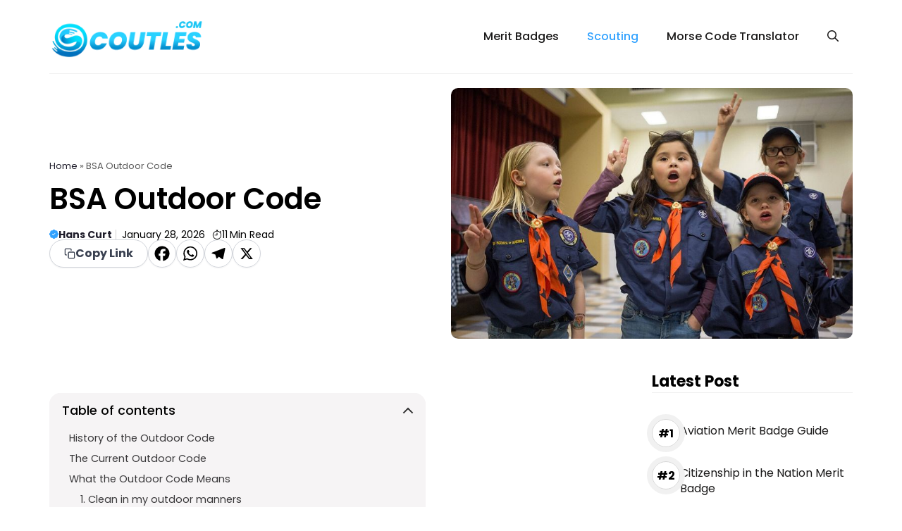

--- FILE ---
content_type: text/html; charset=UTF-8
request_url: https://scoutles.com/bsa-outdoor-code/
body_size: 27007
content:
<!DOCTYPE html>
<html lang="en-US" prefix="og: https://ogp.me/ns#">
<head>
	<script async src="https://pagead2.googlesyndication.com/pagead/js/adsbygoogle.js?client=ca-pub-3317392115680017"
     crossorigin="anonymous"></script>
	<meta charset="UTF-8">
	<meta name="viewport" content="width=device-width, initial-scale=1">
<!-- Search Engine Optimization by Rank Math - https://rankmath.com/ -->
<title>√ BSA Outdoor Code For Any Scout Or Troop - Scoutles.com</title>
<meta name="description" content="in this article discusses the history and definition behind the BSA outdoor code, complete with the principles of outdoor activities."/>
<meta name="robots" content="follow, index, max-snippet:-1, max-video-preview:-1, max-image-preview:large"/>
<link rel="canonical" href="https://scoutles.com/bsa-outdoor-code/" />
<meta property="og:locale" content="en_US" />
<meta property="og:type" content="article" />
<meta property="og:title" content="√ BSA Outdoor Code For Any Scout Or Troop - Scoutles.com" />
<meta property="og:description" content="in this article discusses the history and definition behind the BSA outdoor code, complete with the principles of outdoor activities." />
<meta property="og:url" content="https://scoutles.com/bsa-outdoor-code/" />
<meta property="og:site_name" content="Scoutles.com" />
<meta property="article:section" content="Scouting" />
<meta property="og:image" content="https://scoutles.com/wp-content/uploads/2020/04/BSA-outdoor-code-meaning.jpg" />
<meta property="og:image:secure_url" content="https://scoutles.com/wp-content/uploads/2020/04/BSA-outdoor-code-meaning.jpg" />
<meta property="og:image:width" content="800" />
<meta property="og:image:height" content="500" />
<meta property="og:image:alt" content="bsa outdoor code" />
<meta property="og:image:type" content="image/jpeg" />
<meta property="article:published_time" content="2026-01-28T17:45:40-05:00" />
<meta name="twitter:card" content="summary_large_image" />
<meta name="twitter:title" content="√ BSA Outdoor Code For Any Scout Or Troop - Scoutles.com" />
<meta name="twitter:description" content="in this article discusses the history and definition behind the BSA outdoor code, complete with the principles of outdoor activities." />
<meta name="twitter:image" content="https://scoutles.com/wp-content/uploads/2020/04/BSA-outdoor-code-meaning.jpg" />
<script type="application/ld+json" class="rank-math-schema">{"@context":"https://schema.org","@graph":[{"@type":"Organization","@id":"https://scoutles.com/#organization","name":"Scoutles.com","logo":{"@type":"ImageObject","@id":"https://scoutles.com/#logo","url":"https://scoutles.com/wp-content/uploads/2023/04/scoutles_logo.png","contentUrl":"https://scoutles.com/wp-content/uploads/2023/04/scoutles_logo.png","caption":"Scoutles.com","inLanguage":"en-US","width":"512","height":"512"}},{"@type":"WebSite","@id":"https://scoutles.com/#website","url":"https://scoutles.com","name":"Scoutles.com","alternateName":"Scoutles","publisher":{"@id":"https://scoutles.com/#organization"},"inLanguage":"en-US"},{"@type":"ImageObject","@id":"https://scoutles.com/wp-content/uploads/2020/04/BSA-outdoor-code-meaning.jpg","url":"https://scoutles.com/wp-content/uploads/2020/04/BSA-outdoor-code-meaning.jpg","width":"800","height":"500","inLanguage":"en-US"},{"@type":"BreadcrumbList","@id":"https://scoutles.com/bsa-outdoor-code/#breadcrumb","itemListElement":[{"@type":"ListItem","position":"1","item":{"@id":"https://scoutles.com","name":"Home"}},{"@type":"ListItem","position":"2","item":{"@id":"https://scoutles.com/bsa-outdoor-code/","name":"BSA Outdoor Code"}}]},{"@type":"WebPage","@id":"https://scoutles.com/bsa-outdoor-code/#webpage","url":"https://scoutles.com/bsa-outdoor-code/","name":"\u221a BSA Outdoor Code For Any Scout Or Troop - Scoutles.com","datePublished":"2026-01-28T17:45:40-05:00","dateModified":"2026-01-28T17:45:40-05:00","isPartOf":{"@id":"https://scoutles.com/#website"},"primaryImageOfPage":{"@id":"https://scoutles.com/wp-content/uploads/2020/04/BSA-outdoor-code-meaning.jpg"},"inLanguage":"en-US","breadcrumb":{"@id":"https://scoutles.com/bsa-outdoor-code/#breadcrumb"}},{"@type":"Person","@id":"https://scoutles.com/bsa-outdoor-code/#author","name":"Hans Curt","image":{"@type":"ImageObject","@id":"https://secure.gravatar.com/avatar/0396e2058f28c77ee36e9c588030ef7224a29cce8e1d77b8fee2742220231a8b?s=96&amp;d=mm&amp;r=g","url":"https://secure.gravatar.com/avatar/0396e2058f28c77ee36e9c588030ef7224a29cce8e1d77b8fee2742220231a8b?s=96&amp;d=mm&amp;r=g","caption":"Hans Curt","inLanguage":"en-US"},"worksFor":{"@id":"https://scoutles.com/#organization"}},{"@type":"Article","headline":"\u221a BSA Outdoor Code For Any Scout Or Troop - Scoutles.com","keywords":"bsa outdoor code","datePublished":"2026-01-28T17:45:40-05:00","dateModified":"2026-01-28T17:45:40-05:00","author":{"@id":"https://scoutles.com/bsa-outdoor-code/#author","name":"Hans Curt"},"publisher":{"@id":"https://scoutles.com/#organization"},"description":"in this article discusses the history and definition behind the BSA outdoor code, complete with the principles of outdoor activities.","name":"\u221a BSA Outdoor Code For Any Scout Or Troop - Scoutles.com","@id":"https://scoutles.com/bsa-outdoor-code/#richSnippet","isPartOf":{"@id":"https://scoutles.com/bsa-outdoor-code/#webpage"},"image":{"@id":"https://scoutles.com/wp-content/uploads/2020/04/BSA-outdoor-code-meaning.jpg"},"inLanguage":"en-US","mainEntityOfPage":{"@id":"https://scoutles.com/bsa-outdoor-code/#webpage"}}]}</script>
<!-- /Rank Math WordPress SEO plugin -->

<link rel='dns-prefetch' href='//static.addtoany.com' />
<link rel='dns-prefetch' href='//fonts.bunny.net' />
<link href='https://fonts.gstatic.com' crossorigin rel='preconnect' />
<link href='https://fonts.googleapis.com' crossorigin rel='preconnect' />
<link rel="alternate" type="application/rss+xml" title="Scoutles.com &raquo; Feed" href="https://scoutles.com/feed/" />
<link rel="alternate" type="application/rss+xml" title="Scoutles.com &raquo; Comments Feed" href="https://scoutles.com/comments/feed/" />
<link rel="alternate" title="oEmbed (JSON)" type="application/json+oembed" href="https://scoutles.com/wp-json/oembed/1.0/embed?url=https%3A%2F%2Fscoutles.com%2Fbsa-outdoor-code%2F" />
<link rel="alternate" title="oEmbed (XML)" type="text/xml+oembed" href="https://scoutles.com/wp-json/oembed/1.0/embed?url=https%3A%2F%2Fscoutles.com%2Fbsa-outdoor-code%2F&#038;format=xml" />
<style id='wp-img-auto-sizes-contain-inline-css'>
img:is([sizes=auto i],[sizes^="auto," i]){contain-intrinsic-size:3000px 1500px}
/*# sourceURL=wp-img-auto-sizes-contain-inline-css */
</style>

<link rel='stylesheet' id='generatepress-fonts-css' href='https://scoutles.com/wp-content/uploads/generatepress/fonts/fonts.css?ver=1754985253' media='all' />
<style id='wp-emoji-styles-inline-css'>

	img.wp-smiley, img.emoji {
		display: inline !important;
		border: none !important;
		box-shadow: none !important;
		height: 1em !important;
		width: 1em !important;
		margin: 0 0.07em !important;
		vertical-align: -0.1em !important;
		background: none !important;
		padding: 0 !important;
	}
/*# sourceURL=wp-emoji-styles-inline-css */
</style>
<link rel='stylesheet' id='wp-block-library-css' href='https://scoutles.com/wp-includes/css/dist/block-library/style.min.css?ver=6.9' media='all' />
<style id='wp-block-heading-inline-css'>
h1:where(.wp-block-heading).has-background,h2:where(.wp-block-heading).has-background,h3:where(.wp-block-heading).has-background,h4:where(.wp-block-heading).has-background,h5:where(.wp-block-heading).has-background,h6:where(.wp-block-heading).has-background{padding:1.25em 2.375em}h1.has-text-align-left[style*=writing-mode]:where([style*=vertical-lr]),h1.has-text-align-right[style*=writing-mode]:where([style*=vertical-rl]),h2.has-text-align-left[style*=writing-mode]:where([style*=vertical-lr]),h2.has-text-align-right[style*=writing-mode]:where([style*=vertical-rl]),h3.has-text-align-left[style*=writing-mode]:where([style*=vertical-lr]),h3.has-text-align-right[style*=writing-mode]:where([style*=vertical-rl]),h4.has-text-align-left[style*=writing-mode]:where([style*=vertical-lr]),h4.has-text-align-right[style*=writing-mode]:where([style*=vertical-rl]),h5.has-text-align-left[style*=writing-mode]:where([style*=vertical-lr]),h5.has-text-align-right[style*=writing-mode]:where([style*=vertical-rl]),h6.has-text-align-left[style*=writing-mode]:where([style*=vertical-lr]),h6.has-text-align-right[style*=writing-mode]:where([style*=vertical-rl]){rotate:180deg}
/*# sourceURL=https://scoutles.com/wp-includes/blocks/heading/style.min.css */
</style>
<style id='wp-block-list-inline-css'>
ol,ul{box-sizing:border-box}:root :where(.wp-block-list.has-background){padding:1.25em 2.375em}
/*# sourceURL=https://scoutles.com/wp-includes/blocks/list/style.min.css */
</style>
<style id='wp-block-embed-inline-css'>
.wp-block-embed.alignleft,.wp-block-embed.alignright,.wp-block[data-align=left]>[data-type="core/embed"],.wp-block[data-align=right]>[data-type="core/embed"]{max-width:360px;width:100%}.wp-block-embed.alignleft .wp-block-embed__wrapper,.wp-block-embed.alignright .wp-block-embed__wrapper,.wp-block[data-align=left]>[data-type="core/embed"] .wp-block-embed__wrapper,.wp-block[data-align=right]>[data-type="core/embed"] .wp-block-embed__wrapper{min-width:280px}.wp-block-cover .wp-block-embed{min-height:240px;min-width:320px}.wp-block-embed{overflow-wrap:break-word}.wp-block-embed :where(figcaption){margin-bottom:1em;margin-top:.5em}.wp-block-embed iframe{max-width:100%}.wp-block-embed__wrapper{position:relative}.wp-embed-responsive .wp-has-aspect-ratio .wp-block-embed__wrapper:before{content:"";display:block;padding-top:50%}.wp-embed-responsive .wp-has-aspect-ratio iframe{bottom:0;height:100%;left:0;position:absolute;right:0;top:0;width:100%}.wp-embed-responsive .wp-embed-aspect-21-9 .wp-block-embed__wrapper:before{padding-top:42.85%}.wp-embed-responsive .wp-embed-aspect-18-9 .wp-block-embed__wrapper:before{padding-top:50%}.wp-embed-responsive .wp-embed-aspect-16-9 .wp-block-embed__wrapper:before{padding-top:56.25%}.wp-embed-responsive .wp-embed-aspect-4-3 .wp-block-embed__wrapper:before{padding-top:75%}.wp-embed-responsive .wp-embed-aspect-1-1 .wp-block-embed__wrapper:before{padding-top:100%}.wp-embed-responsive .wp-embed-aspect-9-16 .wp-block-embed__wrapper:before{padding-top:177.77%}.wp-embed-responsive .wp-embed-aspect-1-2 .wp-block-embed__wrapper:before{padding-top:200%}
/*# sourceURL=https://scoutles.com/wp-includes/blocks/embed/style.min.css */
</style>
<style id='wp-block-paragraph-inline-css'>
.is-small-text{font-size:.875em}.is-regular-text{font-size:1em}.is-large-text{font-size:2.25em}.is-larger-text{font-size:3em}.has-drop-cap:not(:focus):first-letter{float:left;font-size:8.4em;font-style:normal;font-weight:100;line-height:.68;margin:.05em .1em 0 0;text-transform:uppercase}body.rtl .has-drop-cap:not(:focus):first-letter{float:none;margin-left:.1em}p.has-drop-cap.has-background{overflow:hidden}:root :where(p.has-background){padding:1.25em 2.375em}:where(p.has-text-color:not(.has-link-color)) a{color:inherit}p.has-text-align-left[style*="writing-mode:vertical-lr"],p.has-text-align-right[style*="writing-mode:vertical-rl"]{rotate:180deg}
/*# sourceURL=https://scoutles.com/wp-includes/blocks/paragraph/style.min.css */
</style>
<style id='wp-block-table-inline-css'>
.wp-block-table{overflow-x:auto}.wp-block-table table{border-collapse:collapse;width:100%}.wp-block-table thead{border-bottom:3px solid}.wp-block-table tfoot{border-top:3px solid}.wp-block-table td,.wp-block-table th{border:1px solid;padding:.5em}.wp-block-table .has-fixed-layout{table-layout:fixed;width:100%}.wp-block-table .has-fixed-layout td,.wp-block-table .has-fixed-layout th{word-break:break-word}.wp-block-table.aligncenter,.wp-block-table.alignleft,.wp-block-table.alignright{display:table;width:auto}.wp-block-table.aligncenter td,.wp-block-table.aligncenter th,.wp-block-table.alignleft td,.wp-block-table.alignleft th,.wp-block-table.alignright td,.wp-block-table.alignright th{word-break:break-word}.wp-block-table .has-subtle-light-gray-background-color{background-color:#f3f4f5}.wp-block-table .has-subtle-pale-green-background-color{background-color:#e9fbe5}.wp-block-table .has-subtle-pale-blue-background-color{background-color:#e7f5fe}.wp-block-table .has-subtle-pale-pink-background-color{background-color:#fcf0ef}.wp-block-table.is-style-stripes{background-color:initial;border-collapse:inherit;border-spacing:0}.wp-block-table.is-style-stripes tbody tr:nth-child(odd){background-color:#f0f0f0}.wp-block-table.is-style-stripes.has-subtle-light-gray-background-color tbody tr:nth-child(odd){background-color:#f3f4f5}.wp-block-table.is-style-stripes.has-subtle-pale-green-background-color tbody tr:nth-child(odd){background-color:#e9fbe5}.wp-block-table.is-style-stripes.has-subtle-pale-blue-background-color tbody tr:nth-child(odd){background-color:#e7f5fe}.wp-block-table.is-style-stripes.has-subtle-pale-pink-background-color tbody tr:nth-child(odd){background-color:#fcf0ef}.wp-block-table.is-style-stripes td,.wp-block-table.is-style-stripes th{border-color:#0000}.wp-block-table.is-style-stripes{border-bottom:1px solid #f0f0f0}.wp-block-table .has-border-color td,.wp-block-table .has-border-color th,.wp-block-table .has-border-color tr,.wp-block-table .has-border-color>*{border-color:inherit}.wp-block-table table[style*=border-top-color] tr:first-child,.wp-block-table table[style*=border-top-color] tr:first-child td,.wp-block-table table[style*=border-top-color] tr:first-child th,.wp-block-table table[style*=border-top-color]>*,.wp-block-table table[style*=border-top-color]>* td,.wp-block-table table[style*=border-top-color]>* th{border-top-color:inherit}.wp-block-table table[style*=border-top-color] tr:not(:first-child){border-top-color:initial}.wp-block-table table[style*=border-right-color] td:last-child,.wp-block-table table[style*=border-right-color] th,.wp-block-table table[style*=border-right-color] tr,.wp-block-table table[style*=border-right-color]>*{border-right-color:inherit}.wp-block-table table[style*=border-bottom-color] tr:last-child,.wp-block-table table[style*=border-bottom-color] tr:last-child td,.wp-block-table table[style*=border-bottom-color] tr:last-child th,.wp-block-table table[style*=border-bottom-color]>*,.wp-block-table table[style*=border-bottom-color]>* td,.wp-block-table table[style*=border-bottom-color]>* th{border-bottom-color:inherit}.wp-block-table table[style*=border-bottom-color] tr:not(:last-child){border-bottom-color:initial}.wp-block-table table[style*=border-left-color] td:first-child,.wp-block-table table[style*=border-left-color] th,.wp-block-table table[style*=border-left-color] tr,.wp-block-table table[style*=border-left-color]>*{border-left-color:inherit}.wp-block-table table[style*=border-style] td,.wp-block-table table[style*=border-style] th,.wp-block-table table[style*=border-style] tr,.wp-block-table table[style*=border-style]>*{border-style:inherit}.wp-block-table table[style*=border-width] td,.wp-block-table table[style*=border-width] th,.wp-block-table table[style*=border-width] tr,.wp-block-table table[style*=border-width]>*{border-style:inherit;border-width:inherit}
/*# sourceURL=https://scoutles.com/wp-includes/blocks/table/style.min.css */
</style>
<style id='global-styles-inline-css'>
:root{--wp--preset--aspect-ratio--square: 1;--wp--preset--aspect-ratio--4-3: 4/3;--wp--preset--aspect-ratio--3-4: 3/4;--wp--preset--aspect-ratio--3-2: 3/2;--wp--preset--aspect-ratio--2-3: 2/3;--wp--preset--aspect-ratio--16-9: 16/9;--wp--preset--aspect-ratio--9-16: 9/16;--wp--preset--color--black: #000000;--wp--preset--color--cyan-bluish-gray: #abb8c3;--wp--preset--color--white: #ffffff;--wp--preset--color--pale-pink: #f78da7;--wp--preset--color--vivid-red: #cf2e2e;--wp--preset--color--luminous-vivid-orange: #ff6900;--wp--preset--color--luminous-vivid-amber: #fcb900;--wp--preset--color--light-green-cyan: #7bdcb5;--wp--preset--color--vivid-green-cyan: #00d084;--wp--preset--color--pale-cyan-blue: #8ed1fc;--wp--preset--color--vivid-cyan-blue: #0693e3;--wp--preset--color--vivid-purple: #9b51e0;--wp--preset--color--contrast: var(--contrast);--wp--preset--color--contrast-2: var(--contrast-2);--wp--preset--color--accent: var(--accent);--wp--preset--color--border: var(--border);--wp--preset--gradient--vivid-cyan-blue-to-vivid-purple: linear-gradient(135deg,rgb(6,147,227) 0%,rgb(155,81,224) 100%);--wp--preset--gradient--light-green-cyan-to-vivid-green-cyan: linear-gradient(135deg,rgb(122,220,180) 0%,rgb(0,208,130) 100%);--wp--preset--gradient--luminous-vivid-amber-to-luminous-vivid-orange: linear-gradient(135deg,rgb(252,185,0) 0%,rgb(255,105,0) 100%);--wp--preset--gradient--luminous-vivid-orange-to-vivid-red: linear-gradient(135deg,rgb(255,105,0) 0%,rgb(207,46,46) 100%);--wp--preset--gradient--very-light-gray-to-cyan-bluish-gray: linear-gradient(135deg,rgb(238,238,238) 0%,rgb(169,184,195) 100%);--wp--preset--gradient--cool-to-warm-spectrum: linear-gradient(135deg,rgb(74,234,220) 0%,rgb(151,120,209) 20%,rgb(207,42,186) 40%,rgb(238,44,130) 60%,rgb(251,105,98) 80%,rgb(254,248,76) 100%);--wp--preset--gradient--blush-light-purple: linear-gradient(135deg,rgb(255,206,236) 0%,rgb(152,150,240) 100%);--wp--preset--gradient--blush-bordeaux: linear-gradient(135deg,rgb(254,205,165) 0%,rgb(254,45,45) 50%,rgb(107,0,62) 100%);--wp--preset--gradient--luminous-dusk: linear-gradient(135deg,rgb(255,203,112) 0%,rgb(199,81,192) 50%,rgb(65,88,208) 100%);--wp--preset--gradient--pale-ocean: linear-gradient(135deg,rgb(255,245,203) 0%,rgb(182,227,212) 50%,rgb(51,167,181) 100%);--wp--preset--gradient--electric-grass: linear-gradient(135deg,rgb(202,248,128) 0%,rgb(113,206,126) 100%);--wp--preset--gradient--midnight: linear-gradient(135deg,rgb(2,3,129) 0%,rgb(40,116,252) 100%);--wp--preset--font-size--small: 13px;--wp--preset--font-size--medium: 20px;--wp--preset--font-size--large: 36px;--wp--preset--font-size--x-large: 42px;--wp--preset--spacing--20: 0.44rem;--wp--preset--spacing--30: 0.67rem;--wp--preset--spacing--40: 1rem;--wp--preset--spacing--50: 1.5rem;--wp--preset--spacing--60: 2.25rem;--wp--preset--spacing--70: 3.38rem;--wp--preset--spacing--80: 5.06rem;--wp--preset--shadow--natural: 6px 6px 9px rgba(0, 0, 0, 0.2);--wp--preset--shadow--deep: 12px 12px 50px rgba(0, 0, 0, 0.4);--wp--preset--shadow--sharp: 6px 6px 0px rgba(0, 0, 0, 0.2);--wp--preset--shadow--outlined: 6px 6px 0px -3px rgb(255, 255, 255), 6px 6px rgb(0, 0, 0);--wp--preset--shadow--crisp: 6px 6px 0px rgb(0, 0, 0);}:where(.is-layout-flex){gap: 0.5em;}:where(.is-layout-grid){gap: 0.5em;}body .is-layout-flex{display: flex;}.is-layout-flex{flex-wrap: wrap;align-items: center;}.is-layout-flex > :is(*, div){margin: 0;}body .is-layout-grid{display: grid;}.is-layout-grid > :is(*, div){margin: 0;}:where(.wp-block-columns.is-layout-flex){gap: 2em;}:where(.wp-block-columns.is-layout-grid){gap: 2em;}:where(.wp-block-post-template.is-layout-flex){gap: 1.25em;}:where(.wp-block-post-template.is-layout-grid){gap: 1.25em;}.has-black-color{color: var(--wp--preset--color--black) !important;}.has-cyan-bluish-gray-color{color: var(--wp--preset--color--cyan-bluish-gray) !important;}.has-white-color{color: var(--wp--preset--color--white) !important;}.has-pale-pink-color{color: var(--wp--preset--color--pale-pink) !important;}.has-vivid-red-color{color: var(--wp--preset--color--vivid-red) !important;}.has-luminous-vivid-orange-color{color: var(--wp--preset--color--luminous-vivid-orange) !important;}.has-luminous-vivid-amber-color{color: var(--wp--preset--color--luminous-vivid-amber) !important;}.has-light-green-cyan-color{color: var(--wp--preset--color--light-green-cyan) !important;}.has-vivid-green-cyan-color{color: var(--wp--preset--color--vivid-green-cyan) !important;}.has-pale-cyan-blue-color{color: var(--wp--preset--color--pale-cyan-blue) !important;}.has-vivid-cyan-blue-color{color: var(--wp--preset--color--vivid-cyan-blue) !important;}.has-vivid-purple-color{color: var(--wp--preset--color--vivid-purple) !important;}.has-black-background-color{background-color: var(--wp--preset--color--black) !important;}.has-cyan-bluish-gray-background-color{background-color: var(--wp--preset--color--cyan-bluish-gray) !important;}.has-white-background-color{background-color: var(--wp--preset--color--white) !important;}.has-pale-pink-background-color{background-color: var(--wp--preset--color--pale-pink) !important;}.has-vivid-red-background-color{background-color: var(--wp--preset--color--vivid-red) !important;}.has-luminous-vivid-orange-background-color{background-color: var(--wp--preset--color--luminous-vivid-orange) !important;}.has-luminous-vivid-amber-background-color{background-color: var(--wp--preset--color--luminous-vivid-amber) !important;}.has-light-green-cyan-background-color{background-color: var(--wp--preset--color--light-green-cyan) !important;}.has-vivid-green-cyan-background-color{background-color: var(--wp--preset--color--vivid-green-cyan) !important;}.has-pale-cyan-blue-background-color{background-color: var(--wp--preset--color--pale-cyan-blue) !important;}.has-vivid-cyan-blue-background-color{background-color: var(--wp--preset--color--vivid-cyan-blue) !important;}.has-vivid-purple-background-color{background-color: var(--wp--preset--color--vivid-purple) !important;}.has-black-border-color{border-color: var(--wp--preset--color--black) !important;}.has-cyan-bluish-gray-border-color{border-color: var(--wp--preset--color--cyan-bluish-gray) !important;}.has-white-border-color{border-color: var(--wp--preset--color--white) !important;}.has-pale-pink-border-color{border-color: var(--wp--preset--color--pale-pink) !important;}.has-vivid-red-border-color{border-color: var(--wp--preset--color--vivid-red) !important;}.has-luminous-vivid-orange-border-color{border-color: var(--wp--preset--color--luminous-vivid-orange) !important;}.has-luminous-vivid-amber-border-color{border-color: var(--wp--preset--color--luminous-vivid-amber) !important;}.has-light-green-cyan-border-color{border-color: var(--wp--preset--color--light-green-cyan) !important;}.has-vivid-green-cyan-border-color{border-color: var(--wp--preset--color--vivid-green-cyan) !important;}.has-pale-cyan-blue-border-color{border-color: var(--wp--preset--color--pale-cyan-blue) !important;}.has-vivid-cyan-blue-border-color{border-color: var(--wp--preset--color--vivid-cyan-blue) !important;}.has-vivid-purple-border-color{border-color: var(--wp--preset--color--vivid-purple) !important;}.has-vivid-cyan-blue-to-vivid-purple-gradient-background{background: var(--wp--preset--gradient--vivid-cyan-blue-to-vivid-purple) !important;}.has-light-green-cyan-to-vivid-green-cyan-gradient-background{background: var(--wp--preset--gradient--light-green-cyan-to-vivid-green-cyan) !important;}.has-luminous-vivid-amber-to-luminous-vivid-orange-gradient-background{background: var(--wp--preset--gradient--luminous-vivid-amber-to-luminous-vivid-orange) !important;}.has-luminous-vivid-orange-to-vivid-red-gradient-background{background: var(--wp--preset--gradient--luminous-vivid-orange-to-vivid-red) !important;}.has-very-light-gray-to-cyan-bluish-gray-gradient-background{background: var(--wp--preset--gradient--very-light-gray-to-cyan-bluish-gray) !important;}.has-cool-to-warm-spectrum-gradient-background{background: var(--wp--preset--gradient--cool-to-warm-spectrum) !important;}.has-blush-light-purple-gradient-background{background: var(--wp--preset--gradient--blush-light-purple) !important;}.has-blush-bordeaux-gradient-background{background: var(--wp--preset--gradient--blush-bordeaux) !important;}.has-luminous-dusk-gradient-background{background: var(--wp--preset--gradient--luminous-dusk) !important;}.has-pale-ocean-gradient-background{background: var(--wp--preset--gradient--pale-ocean) !important;}.has-electric-grass-gradient-background{background: var(--wp--preset--gradient--electric-grass) !important;}.has-midnight-gradient-background{background: var(--wp--preset--gradient--midnight) !important;}.has-small-font-size{font-size: var(--wp--preset--font-size--small) !important;}.has-medium-font-size{font-size: var(--wp--preset--font-size--medium) !important;}.has-large-font-size{font-size: var(--wp--preset--font-size--large) !important;}.has-x-large-font-size{font-size: var(--wp--preset--font-size--x-large) !important;}
/*# sourceURL=global-styles-inline-css */
</style>

<style id='classic-theme-styles-inline-css'>
/*! This file is auto-generated */
.wp-block-button__link{color:#fff;background-color:#32373c;border-radius:9999px;box-shadow:none;text-decoration:none;padding:calc(.667em + 2px) calc(1.333em + 2px);font-size:1.125em}.wp-block-file__button{background:#32373c;color:#fff;text-decoration:none}
/*# sourceURL=/wp-includes/css/classic-themes.min.css */
</style>
<link rel='stylesheet' id='wpjoli-joli-tocv2-styles-css' href='https://scoutles.com/wp-content/plugins/joli-table-of-contents/assets/public/css/wpjoli-joli-table-of-contents.min.css?ver=2.8.2' media='all' />
<link rel='stylesheet' id='wpjoli-joli-tocv2-theme-original-css' href='https://scoutles.com/wp-content/plugins/joli-table-of-contents/assets/public/css/themes/original.min.css?ver=2.8.2' media='all' />
<link rel='stylesheet' id='splide-css-css' href='https://scoutles.com/wp-content/themes/blockgrid/css/splide.min.css?ver=6.9' media='all' />
<link rel='stylesheet' id='generate-widget-areas-css' href='https://scoutles.com/wp-content/themes/generatepress/assets/css/components/widget-areas.min.css?ver=3.6.1' media='all' />
<link rel='stylesheet' id='generate-style-css' href='https://scoutles.com/wp-content/themes/generatepress/assets/css/main.min.css?ver=3.6.1' media='all' />
<style id='generate-style-inline-css'>
body{background-color:#ffffff;}a{color:var(--accent);}a:hover, a:focus, a:active{color:var(--contrast);}.grid-container{max-width:1140px;}.wp-block-group__inner-container{max-width:1140px;margin-left:auto;margin-right:auto;}.site-header .header-image{width:220px;}.generate-back-to-top{font-size:20px;border-radius:3px;position:fixed;bottom:30px;right:30px;line-height:40px;width:40px;text-align:center;z-index:10;transition:opacity 300ms ease-in-out;opacity:0.1;transform:translateY(1000px);}.generate-back-to-top__show{opacity:1;transform:translateY(0);}:root{--contrast:#1a1919;--contrast-2:#1F1D2B;--accent:#31a2ff;--border:#FAFAFA;}:root .has-contrast-color{color:var(--contrast);}:root .has-contrast-background-color{background-color:var(--contrast);}:root .has-contrast-2-color{color:var(--contrast-2);}:root .has-contrast-2-background-color{background-color:var(--contrast-2);}:root .has-accent-color{color:var(--accent);}:root .has-accent-background-color{background-color:var(--accent);}:root .has-border-color{color:var(--border);}:root .has-border-background-color{background-color:var(--border);}.gp-modal:not(.gp-modal--open):not(.gp-modal--transition){display:none;}.gp-modal--transition:not(.gp-modal--open){pointer-events:none;}.gp-modal-overlay:not(.gp-modal-overlay--open):not(.gp-modal--transition){display:none;}.gp-modal__overlay{display:none;position:fixed;top:0;left:0;right:0;bottom:0;background:rgba(0,0,0,0.2);display:flex;justify-content:center;align-items:center;z-index:10000;backdrop-filter:blur(3px);transition:opacity 500ms ease;opacity:0;}.gp-modal--open:not(.gp-modal--transition) .gp-modal__overlay{opacity:1;}.gp-modal__container{max-width:100%;max-height:100vh;transform:scale(0.9);transition:transform 500ms ease;padding:0 10px;}.gp-modal--open:not(.gp-modal--transition) .gp-modal__container{transform:scale(1);}.search-modal-fields{display:flex;}.gp-search-modal .gp-modal__overlay{align-items:flex-start;padding-top:25vh;background:var(--gp-search-modal-overlay-bg-color);}.search-modal-form{width:500px;max-width:100%;background-color:var(--gp-search-modal-bg-color);color:var(--gp-search-modal-text-color);}.search-modal-form .search-field, .search-modal-form .search-field:focus{width:100%;height:60px;background-color:transparent;border:0;appearance:none;color:currentColor;}.search-modal-fields button, .search-modal-fields button:active, .search-modal-fields button:focus, .search-modal-fields button:hover{background-color:transparent;border:0;color:currentColor;width:60px;}body, button, input, select, textarea{font-family:Poppins, sans-serif;font-weight:400;font-size:16px;}body{line-height:31px;}h1.entry-title{font-family:Poppins, sans-serif;font-weight:600;font-size:34px;line-height:34px;}h2{font-family:Poppins, sans-serif;font-weight:600;font-size:26px;line-height:30px;}@media (max-width:768px){h2{font-size:22px;line-height:31px;}}h3{font-family:Poppins, sans-serif;font-weight:600;font-size:22px;line-height:26px;}@media (max-width:768px){h3{font-size:20px;line-height:24px;}}h1{font-family:Poppins, sans-serif;font-weight:600;font-size:30px;line-height:34px;}.main-navigation a, .main-navigation .menu-toggle, .main-navigation .menu-bar-items{font-family:Poppins, sans-serif;font-weight:500;font-size:16px;}.main-navigation .main-nav ul ul li a{font-family:Poppins, sans-serif;font-weight:500;font-size:16px;}h4{font-family:Poppins, sans-serif;font-weight:600;font-size:18px;}@media (max-width:768px){h4{font-size:18px;line-height:24em;}}h5{font-family:Poppins, sans-serif;font-weight:600;font-size:18px;}@media (max-width:768px){h5{font-size:18px;line-height:24em;}}.top-bar{background-color:#636363;color:#ffffff;}.site-header{background-color:#ffffff;}.main-title a,.main-title a:hover{color:var(--contrast);}.site-description{color:var(--contrast-2);}.main-navigation .main-nav ul li a, .main-navigation .menu-toggle, .main-navigation .menu-bar-items{color:var(--contrast);}.main-navigation .main-nav ul li:not([class*="current-menu-"]):hover > a, .main-navigation .main-nav ul li:not([class*="current-menu-"]):focus > a, .main-navigation .main-nav ul li.sfHover:not([class*="current-menu-"]) > a, .main-navigation .menu-bar-item:hover > a, .main-navigation .menu-bar-item.sfHover > a{color:var(--accent);}button.menu-toggle:hover,button.menu-toggle:focus{color:var(--contrast);}.main-navigation .main-nav ul li[class*="current-menu-"] > a{color:var(--accent);}.navigation-search input[type="search"],.navigation-search input[type="search"]:active, .navigation-search input[type="search"]:focus, .main-navigation .main-nav ul li.search-item.active > a, .main-navigation .menu-bar-items .search-item.active > a{color:var(--accent);}.main-navigation ul ul{background-color:#ffffff;}.main-navigation .main-nav ul ul li a{color:var(--contrast);}.main-navigation .main-nav ul ul li:not([class*="current-menu-"]):hover > a,.main-navigation .main-nav ul ul li:not([class*="current-menu-"]):focus > a, .main-navigation .main-nav ul ul li.sfHover:not([class*="current-menu-"]) > a{color:var(--accent);}.main-navigation .main-nav ul ul li[class*="current-menu-"] > a{color:var(--accent);}.separate-containers .inside-article, .separate-containers .comments-area, .separate-containers .page-header, .one-container .container, .separate-containers .paging-navigation, .inside-page-header{color:var(--contrast);}.entry-header h1,.page-header h1{color:var(--contrast);}.entry-title a{color:var(--contrast);}.entry-title a:hover{color:var(--contrast-2);}.entry-meta{color:var(--contrast-2);}.sidebar .widget{background-color:var(--base-3);}.footer-widgets{background-color:var(--base-3);}.site-info{background-color:var(--base-3);}.site-info a{color:var(--contrast-2);}.site-info a:hover{color:var(--accent);}.footer-bar .widget_nav_menu .current-menu-item a{color:var(--accent);}input[type="text"],input[type="email"],input[type="url"],input[type="password"],input[type="search"],input[type="tel"],input[type="number"],textarea,select{color:var(--contrast);background-color:#ffffff;border-color:var(--linknav);}input[type="text"]:focus,input[type="email"]:focus,input[type="url"]:focus,input[type="password"]:focus,input[type="search"]:focus,input[type="tel"]:focus,input[type="number"]:focus,textarea:focus,select:focus{color:var(--contrast);background-color:#ffffff;border-color:var(--linknav);}button,html input[type="button"],input[type="reset"],input[type="submit"],a.button,a.wp-block-button__link:not(.has-background){color:#ffffff;background-color:var(--accent);}button:hover,html input[type="button"]:hover,input[type="reset"]:hover,input[type="submit"]:hover,a.button:hover,button:focus,html input[type="button"]:focus,input[type="reset"]:focus,input[type="submit"]:focus,a.button:focus,a.wp-block-button__link:not(.has-background):active,a.wp-block-button__link:not(.has-background):focus,a.wp-block-button__link:not(.has-background):hover{background-color:var(--contrast-2);}a.generate-back-to-top{background-color:rgba(0,0,0,0.5);color:#ffffff;}a.generate-back-to-top:hover,a.generate-back-to-top:focus{background-color:var(--accent);color:#ffffff;}:root{--gp-search-modal-bg-color:var(--base-3);--gp-search-modal-text-color:var(--contrast);--gp-search-modal-overlay-bg-color:rgba(26,24,24,0.18);}@media (max-width: 1024px){.main-navigation .menu-bar-item:hover > a, .main-navigation .menu-bar-item.sfHover > a{background:none;color:var(--contrast);}}.inside-header{padding:15px 0px 15px 0px;}.nav-below-header .main-navigation .inside-navigation.grid-container, .nav-above-header .main-navigation .inside-navigation.grid-container{padding:0px 20px 0px 20px;}.separate-containers .inside-article, .separate-containers .comments-area, .separate-containers .page-header, .separate-containers .paging-navigation, .one-container .site-content, .inside-page-header{padding:0px;}.site-main .wp-block-group__inner-container{padding:0px;}.separate-containers .paging-navigation{padding-top:20px;padding-bottom:20px;}.entry-content .alignwide, body:not(.no-sidebar) .entry-content .alignfull{margin-left:-0px;width:calc(100% + 0px);max-width:calc(100% + 0px);}.one-container.right-sidebar .site-main,.one-container.both-right .site-main{margin-right:0px;}.one-container.left-sidebar .site-main,.one-container.both-left .site-main{margin-left:0px;}.one-container.both-sidebars .site-main{margin:0px;}.one-container.archive .post:not(:last-child):not(.is-loop-template-item), .one-container.blog .post:not(:last-child):not(.is-loop-template-item){padding-bottom:0px;}.rtl .menu-item-has-children .dropdown-menu-toggle{padding-left:20px;}.rtl .main-navigation .main-nav ul li.menu-item-has-children > a{padding-right:20px;}.widget-area .widget{padding:0px;}.footer-widgets-container{padding:0px;}.inside-site-info{padding:15px 0px 15px 0px;}@media (max-width:768px){.separate-containers .inside-article, .separate-containers .comments-area, .separate-containers .page-header, .separate-containers .paging-navigation, .one-container .site-content, .inside-page-header{padding:0px;}.site-main .wp-block-group__inner-container{padding:0px;}.inside-top-bar{padding-right:30px;padding-left:30px;}.inside-header{padding-top:10px;padding-right:15px;padding-bottom:10px;padding-left:15px;}.widget-area .widget{padding-top:0px;padding-right:0px;padding-bottom:0px;padding-left:0px;}.footer-widgets-container{padding-top:30px;padding-right:30px;padding-bottom:30px;padding-left:30px;}.inside-site-info{padding-right:30px;padding-left:30px;}.entry-content .alignwide, body:not(.no-sidebar) .entry-content .alignfull{margin-left:-0px;width:calc(100% + 0px);max-width:calc(100% + 0px);}.one-container .site-main .paging-navigation{margin-bottom:20px;}}/* End cached CSS */.is-right-sidebar{width:30%;}.is-left-sidebar{width:50%;}.site-content .content-area{width:100%;}@media (max-width: 1024px){.main-navigation .menu-toggle,.sidebar-nav-mobile:not(#sticky-placeholder){display:block;}.main-navigation ul,.gen-sidebar-nav,.main-navigation:not(.slideout-navigation):not(.toggled) .main-nav > ul,.has-inline-mobile-toggle #site-navigation .inside-navigation > *:not(.navigation-search):not(.main-nav){display:none;}.nav-align-right .inside-navigation,.nav-align-center .inside-navigation{justify-content:space-between;}.has-inline-mobile-toggle .mobile-menu-control-wrapper{display:flex;flex-wrap:wrap;}.has-inline-mobile-toggle .inside-header{flex-direction:row;text-align:left;flex-wrap:wrap;}.has-inline-mobile-toggle .header-widget,.has-inline-mobile-toggle #site-navigation{flex-basis:100%;}.nav-float-left .has-inline-mobile-toggle #site-navigation{order:10;}}
.dynamic-author-image-rounded{border-radius:100%;}.dynamic-featured-image, .dynamic-author-image{vertical-align:middle;}.one-container.blog .dynamic-content-template:not(:last-child), .one-container.archive .dynamic-content-template:not(:last-child){padding-bottom:0px;}.dynamic-entry-excerpt > p:last-child{margin-bottom:0px;}
.main-navigation.slideout-navigation .main-nav > ul > li > a{line-height:40px;}
/*# sourceURL=generate-style-inline-css */
</style>
<link rel='stylesheet' id='generate-child-css' href='https://scoutles.com/wp-content/themes/blockgrid/style.css?ver=1764659083' media='all' />
<link rel='stylesheet' id='generate-google-fonts-css' href='https://fonts.googleapis.com/css?family=Poppins%3A100%2C100italic%2C200%2C200italic%2C300%2C300italic%2C400%2C400italic%2Cregular%2Citalic%2C500%2C500italic%2C600%2C600italic%2C700%2C700italic%2C800%2C800italic%2C900%2C900italic&#038;display=auto&#038;ver=3.6.1' media='all' />
<link rel='stylesheet' id='sab-font-css' href='https://fonts.bunny.net/css?family=Roboto:400,700,400italic,700italic&#038;subset=latin' media='all' />
<link rel='stylesheet' id='addtoany-css' href='https://scoutles.com/wp-content/plugins/add-to-any/addtoany.min.css?ver=1.16' media='all' />
<style id='generateblocks-inline-css'>
:root{--gb-container-width:1140px;}.gb-container .wp-block-image img{vertical-align:middle;}.gb-grid-wrapper .wp-block-image{margin-bottom:0;}.gb-highlight{background:none;}.gb-shape{line-height:0;}.gb-container-link{position:absolute;top:0;right:0;bottom:0;left:0;z-index:99;}.gb-element-19d754c1{align-self:start;display:flex;flex-direction:column;position:sticky;top:25px}@media (max-width:1024px){.gb-element-19d754c1{padding-left:40px;padding-right:40px}}@media (max-width:767px){.gb-element-19d754c1{margin-top:20px;padding-left:0px;padding-right:0px;position:relative;top:0px}}.gb-element-e3bba66d{align-items:center;column-gap:0px;display:flex;justify-content:center;margin-bottom:45px;margin-left:auto;margin-right:auto;max-width:var(--gb-container-width);row-gap:0px}@media (max-width:1024px){.gb-element-e3bba66d{flex-direction:column;justify-content:flex-start;margin-bottom:30px;row-gap:30px}}.gb-element-94a3ed76{padding-right:50px;width:50%}@media (max-width:1024px){.gb-element-94a3ed76{padding-right:0px;width:100%}}.gb-element-d5366754{color:#575757;font-size:13px;justify-content:flex-start;text-align:left;width:100%}.gb-element-d5366754 a{color:var(--contrast-2)}@media (max-width:1024px){.gb-element-d5366754{align-items:flex-start;display:flex;flex-direction:column;text-align:center;width:100%}}.gb-element-4201383d{align-items:flex-start;border-bottom-color:#f1f1f1;border-top-color:#f1f1f1;display:flex;flex-direction:column;justify-content:space-between;row-gap:30px;width:100%}@media (max-width:1024px){.gb-element-4201383d{align-items:flex-start;border-bottom-style:solid;border-bottom-width:0px;border-left-style:solid;border-left-width:0px;border-right-style:solid;border-right-width:0px;border-top-style:solid;border-top-width:0px;flex-direction:column;padding-bottom:0px;padding-top:0px;row-gap:20px}}.gb-element-62529462{align-items:center;column-gap:4px;display:flex}@media (max-width:1024px){.gb-element-62529462{justify-content:center;padding-bottom:12px;padding-top:12px;width:100%;border-top:1px solid #f1f1f1;border-bottom:1px solid #f1f1f1}}.gb-element-2aad63a5{align-items:center;display:flex}.gb-element-3186dfd1{align-items:center;column-gap:8px;display:flex;justify-content:flex-end}@media (max-width:1024px){.gb-element-3186dfd1{justify-content:center;width:100%}}.gb-element-fdac9640{width:50%}@media (max-width:1024px){.gb-element-fdac9640{width:100%}}@media (max-width:767px){.gb-element-fdac9640{margin-left:0px;margin-right:0px}}.gb-element-068ee5f6{display:grid;grid-template-columns:3fr 1fr;margin:0px 0px 20px 0px}@media (max-width:1024px){.gb-element-068ee5f6{grid-template-columns:1fr;row-gap:55px}}@media (max-width:767px){.gb-element-068ee5f6{grid-template-columns:1fr;row-gap:30px}}.gb-element-4814d542{padding-right:40px}@media (max-width:767px){.gb-element-4814d542{padding-left:0px;padding-right:0px}}.gb-element-0190eb42{margin-top:35px}.gb-element-79fff9c5{margin-bottom:55px;padding-top:20px}.gb-element-41ec845c{background-color:#ffffff;box-shadow:0px 10px 15px 5px rgba(173,173,173,0.12);display:block;height:100%;overflow-x:hidden;overflow-y:hidden;position:relative;border:1px solid #e5e7eb;border-radius:8px}.gb-element-79fc2785{background-color:#ffffff;padding:25px 25px 0px 25px}.gb-element-78106106{align-items:center;column-gap:3px;display:flex;font-size:13px;justify-content:space-between;border-top:1px solid #e5e7eb;padding:20px 25px 25px 25px}.gb-element-744b95b3{align-items:center;display:flex}.gb-text-cca23e32{font-size:22px;font-weight:bold;border-bottom:1px solid #f1f1f1}@media (max-width:767px){.gb-text-cca23e32{font-size:24px}}.gb-text-11386186{font-size:16px;font-weight:normal;line-height:1.4em;margin-bottom:0px;margin-top:10px}.gb-text-11386186 a{color:var(--contrast)}.gb-text-11386186 a:hover{color:var(--accent)}.gb-text-1bcb4f2b{font-size:42px;line-height:1.1em;text-align:left}@media (max-width:1024px){.gb-text-1bcb4f2b{font-size:38px;text-align:center}}@media (max-width:767px){.gb-text-1bcb4f2b{font-size:32px;text-align:center}}.gb-text-e852740f{align-items:center;color:var(--contrast-2);column-gap:0.4em;display:flex;font-size:14px;font-weight:bold;line-height:1em;margin-bottom:0px}.gb-text-e852740f .gb-shape svg{color:var(--accent);fill:currentColor;width:0.95em;height:0.95em}.gb-text-e852740f a{color:var(--contrast-2)}.gb-text-e852740f a:hover{color:var(--contrast)}@media (max-width:767px){.gb-text-e852740f{font-size:12px}}.gb-text-c9e9add1{align-items:center;color:var(--linknav);column-gap:0px;display:flex;font-size:14px;line-height:1em;margin-bottom:0px;margin-left:5px;padding-left:8px;border-left:1px solid rgba(26,22,22,0.19)}.gb-text-c9e9add1 .gb-shape svg{width:1.5em;height:1.5em}@media (max-width:767px){.gb-text-c9e9add1{font-size:12px}}.gb-text-4dcadb57{align-items:center;column-gap:0.3em;display:inline-flex;font-size:14px;line-height:1em;margin-left:10px}.gb-text-4dcadb57 .gb-shape svg{width:1em;height:1em;fill:currentColor}@media (max-width:767px){.gb-text-4dcadb57{font-size:12px}}.gb-text-07cecbcc{align-items:center;column-gap:0.3em;display:inline-flex;font-size:14px;line-height:1em;margin-left:3px}.gb-text-07cecbcc .gb-shape svg{width:1em;height:1em;fill:currentColor}@media (max-width:767px){.gb-text-07cecbcc{font-size:12px}}.gb-text-c652d0fa{font-size:13px;margin-bottom:0px;margin-top:5px;text-align:center}.gb-text-01af0c98{padding-bottom:10px;border-bottom:1px solid #f1f1f1}@media (max-width:767px){.gb-text-01af0c98{font-size:24px}}.gb-text-3c2b11a4{font-size:20px;line-height:1.2em;margin-bottom:8px}.gb-text-3c2b11a4 a{color:var(--contrast)}.gb-text-3c2b11a4 a:hover{color:var(--accent)}.gb-text-984fe7c0{font-size:14px;line-height:1.45}.gb-text-9dd947f2{align-items:flex-end;column-gap:0.5em;display:flex;font-weight:bold;line-height:1em;margin-bottom:0px}.gb-text-9dd947f2 .gb-shape svg{height:11px;fill:currentColor;width:11px;color:var(--accent)}.gb-text-9dd947f2 a{color:var(--contrast)}@media (max-width:767px){.gb-text-9dd947f2{font-size:12px}}.gb-text-45c82b74{align-items:center;column-gap:0.3em;display:inline-flex;font-size:14px;line-height:1em;margin-left:10px}.gb-text-45c82b74 .gb-shape svg{width:1em;height:1em;fill:currentColor}@media (max-width:767px){.gb-text-45c82b74{font-size:12px}}.gb-text-8d598621{align-items:center;column-gap:0.3em;display:inline-flex;font-size:14px;line-height:1em;margin-left:3px}.gb-text-8d598621 .gb-shape svg{width:1em;height:1em;fill:currentColor}@media (max-width:767px){.gb-text-8d598621{font-size:12px}}.gb-query-082810b0{margin-top:25px}.gb-looper-86e60724{display:grid;grid-template-columns:1fr;row-gap:20px}@media (max-width:1024px){.gb-looper-86e60724{display:grid;grid-template-columns:1fr 1fr}}@media (max-width:767px){.gb-looper-86e60724{grid-template-columns:1fr}}.gb-looper-5a33598b{column-gap:25px;display:grid;grid-template-columns:1fr 1fr;row-gap:25px}@media (max-width:767px){.gb-looper-5a33598b{grid-template-columns:1fr}}.gb-loop-item-f69c3548{align-items:flex-start;column-gap:22px;display:flex;flex-direction:row}@media (max-width:1024px){.gb-loop-item-f69c3548{padding-right:20%}}@media (max-width:767px){.gb-loop-item-f69c3548{padding-right:0px}}.gb-media-429ca33a{display:block;height:auto;max-width:100%;object-fit:cover;width:100%;border-radius:10px}.gb-media-7005c9d9{display:block;height:auto;max-width:100%;object-fit:cover;width:auto}
/*# sourceURL=generateblocks-inline-css */
</style>
<link rel='stylesheet' id='generate-blog-images-css' href='https://scoutles.com/wp-content/plugins/gp-premium/blog/functions/css/featured-images.min.css?ver=2.5.5' media='all' />
<link rel='stylesheet' id='generate-offside-css' href='https://scoutles.com/wp-content/plugins/gp-premium/menu-plus/functions/css/offside.min.css?ver=2.5.5' media='all' />
<style id='generate-offside-inline-css'>
:root{--gp-slideout-width:265px;}.slideout-navigation.main-navigation{background-color:#ffffff;}.slideout-navigation.main-navigation .main-nav ul li a{color:var(--contrast);}.slideout-navigation.main-navigation ul ul{background-color:#ffffff;}.slideout-navigation.main-navigation .main-nav ul ul li a{color:var(--contrast);}.slideout-navigation.main-navigation .main-nav ul li:not([class*="current-menu-"]):hover > a, .slideout-navigation.main-navigation .main-nav ul li:not([class*="current-menu-"]):focus > a, .slideout-navigation.main-navigation .main-nav ul li.sfHover:not([class*="current-menu-"]) > a{color:var(--accent);}.slideout-navigation.main-navigation .main-nav ul ul li:not([class*="current-menu-"]):hover > a, .slideout-navigation.main-navigation .main-nav ul ul li:not([class*="current-menu-"]):focus > a, .slideout-navigation.main-navigation .main-nav ul ul li.sfHover:not([class*="current-menu-"]) > a{color:var(--accent);}.slideout-navigation.main-navigation .main-nav ul li[class*="current-menu-"] > a{color:var(--accent);}.slideout-navigation.main-navigation .main-nav ul ul li[class*="current-menu-"] > a{color:var(--accent);}.slideout-navigation, .slideout-navigation a{color:var(--contrast);}.slideout-navigation button.slideout-exit{color:var(--contrast);padding-left:20px;padding-right:20px;}.slide-opened nav.toggled .menu-toggle:before{display:none;}@media (max-width: 1024px){.menu-bar-item.slideout-toggle{display:none;}}
/*# sourceURL=generate-offside-inline-css */
</style>
<script id="addtoany-core-js-before">
window.a2a_config=window.a2a_config||{};a2a_config.callbacks=[];a2a_config.overlays=[];a2a_config.templates={};
a2a_config.icon_color="unset,#000000";

//# sourceURL=addtoany-core-js-before
</script>
<script defer src="https://static.addtoany.com/menu/page.js" id="addtoany-core-js"></script>
<script src="https://scoutles.com/wp-includes/js/jquery/jquery.min.js?ver=3.7.1" id="jquery-core-js"></script>
<script src="https://scoutles.com/wp-includes/js/jquery/jquery-migrate.min.js?ver=3.4.1" id="jquery-migrate-js"></script>
<script defer src="https://scoutles.com/wp-content/plugins/add-to-any/addtoany.min.js?ver=1.1" id="addtoany-jquery-js"></script>
<script src="https://scoutles.com/wp-content/themes/blockgrid/js/splide.min.js?ver=6.9" id="splide-js-js"></script>
<link rel="https://api.w.org/" href="https://scoutles.com/wp-json/" /><link rel="alternate" title="JSON" type="application/json" href="https://scoutles.com/wp-json/wp/v2/posts/999" /><link rel="EditURI" type="application/rsd+xml" title="RSD" href="https://scoutles.com/xmlrpc.php?rsd" />
<meta name="generator" content="WordPress 6.9" />
<link rel='shortlink' href='https://scoutles.com/?p=999' />
<style type="text/css">.saboxplugin-wrap{-webkit-box-sizing:border-box;-moz-box-sizing:border-box;-ms-box-sizing:border-box;box-sizing:border-box;border:1px solid #eee;width:100%;clear:both;display:block;overflow:hidden;word-wrap:break-word;position:relative}.saboxplugin-wrap .saboxplugin-gravatar{float:left;padding:0 20px 20px 20px}.saboxplugin-wrap .saboxplugin-gravatar img{max-width:100px;height:auto;border-radius:0;}.saboxplugin-wrap .saboxplugin-authorname{font-size:18px;line-height:1;margin:20px 0 0 20px;display:block}.saboxplugin-wrap .saboxplugin-authorname a{text-decoration:none}.saboxplugin-wrap .saboxplugin-authorname a:focus{outline:0}.saboxplugin-wrap .saboxplugin-desc{display:block;margin:5px 20px}.saboxplugin-wrap .saboxplugin-desc a{text-decoration:underline}.saboxplugin-wrap .saboxplugin-desc p{margin:5px 0 12px}.saboxplugin-wrap .saboxplugin-web{margin:0 20px 15px;text-align:left}.saboxplugin-wrap .sab-web-position{text-align:right}.saboxplugin-wrap .saboxplugin-web a{color:#ccc;text-decoration:none}.saboxplugin-wrap .saboxplugin-socials{position:relative;display:block;background:#fcfcfc;padding:5px;border-top:1px solid #eee}.saboxplugin-wrap .saboxplugin-socials a svg{width:20px;height:20px}.saboxplugin-wrap .saboxplugin-socials a svg .st2{fill:#fff; transform-origin:center center;}.saboxplugin-wrap .saboxplugin-socials a svg .st1{fill:rgba(0,0,0,.3)}.saboxplugin-wrap .saboxplugin-socials a:hover{opacity:.8;-webkit-transition:opacity .4s;-moz-transition:opacity .4s;-o-transition:opacity .4s;transition:opacity .4s;box-shadow:none!important;-webkit-box-shadow:none!important}.saboxplugin-wrap .saboxplugin-socials .saboxplugin-icon-color{box-shadow:none;padding:0;border:0;-webkit-transition:opacity .4s;-moz-transition:opacity .4s;-o-transition:opacity .4s;transition:opacity .4s;display:inline-block;color:#fff;font-size:0;text-decoration:inherit;margin:5px;-webkit-border-radius:0;-moz-border-radius:0;-ms-border-radius:0;-o-border-radius:0;border-radius:0;overflow:hidden}.saboxplugin-wrap .saboxplugin-socials .saboxplugin-icon-grey{text-decoration:inherit;box-shadow:none;position:relative;display:-moz-inline-stack;display:inline-block;vertical-align:middle;zoom:1;margin:10px 5px;color:#444;fill:#444}.clearfix:after,.clearfix:before{content:' ';display:table;line-height:0;clear:both}.ie7 .clearfix{zoom:1}.saboxplugin-socials.sabox-colored .saboxplugin-icon-color .sab-twitch{border-color:#38245c}.saboxplugin-socials.sabox-colored .saboxplugin-icon-color .sab-behance{border-color:#003eb0}.saboxplugin-socials.sabox-colored .saboxplugin-icon-color .sab-deviantart{border-color:#036824}.saboxplugin-socials.sabox-colored .saboxplugin-icon-color .sab-digg{border-color:#00327c}.saboxplugin-socials.sabox-colored .saboxplugin-icon-color .sab-dribbble{border-color:#ba1655}.saboxplugin-socials.sabox-colored .saboxplugin-icon-color .sab-facebook{border-color:#1e2e4f}.saboxplugin-socials.sabox-colored .saboxplugin-icon-color .sab-flickr{border-color:#003576}.saboxplugin-socials.sabox-colored .saboxplugin-icon-color .sab-github{border-color:#264874}.saboxplugin-socials.sabox-colored .saboxplugin-icon-color .sab-google{border-color:#0b51c5}.saboxplugin-socials.sabox-colored .saboxplugin-icon-color .sab-html5{border-color:#902e13}.saboxplugin-socials.sabox-colored .saboxplugin-icon-color .sab-instagram{border-color:#1630aa}.saboxplugin-socials.sabox-colored .saboxplugin-icon-color .sab-linkedin{border-color:#00344f}.saboxplugin-socials.sabox-colored .saboxplugin-icon-color .sab-pinterest{border-color:#5b040e}.saboxplugin-socials.sabox-colored .saboxplugin-icon-color .sab-reddit{border-color:#992900}.saboxplugin-socials.sabox-colored .saboxplugin-icon-color .sab-rss{border-color:#a43b0a}.saboxplugin-socials.sabox-colored .saboxplugin-icon-color .sab-sharethis{border-color:#5d8420}.saboxplugin-socials.sabox-colored .saboxplugin-icon-color .sab-soundcloud{border-color:#995200}.saboxplugin-socials.sabox-colored .saboxplugin-icon-color .sab-spotify{border-color:#0f612c}.saboxplugin-socials.sabox-colored .saboxplugin-icon-color .sab-stackoverflow{border-color:#a95009}.saboxplugin-socials.sabox-colored .saboxplugin-icon-color .sab-steam{border-color:#006388}.saboxplugin-socials.sabox-colored .saboxplugin-icon-color .sab-user_email{border-color:#b84e05}.saboxplugin-socials.sabox-colored .saboxplugin-icon-color .sab-tumblr{border-color:#10151b}.saboxplugin-socials.sabox-colored .saboxplugin-icon-color .sab-twitter{border-color:#0967a0}.saboxplugin-socials.sabox-colored .saboxplugin-icon-color .sab-vimeo{border-color:#0d7091}.saboxplugin-socials.sabox-colored .saboxplugin-icon-color .sab-windows{border-color:#003f71}.saboxplugin-socials.sabox-colored .saboxplugin-icon-color .sab-whatsapp{border-color:#003f71}.saboxplugin-socials.sabox-colored .saboxplugin-icon-color .sab-wordpress{border-color:#0f3647}.saboxplugin-socials.sabox-colored .saboxplugin-icon-color .sab-yahoo{border-color:#14002d}.saboxplugin-socials.sabox-colored .saboxplugin-icon-color .sab-youtube{border-color:#900}.saboxplugin-socials.sabox-colored .saboxplugin-icon-color .sab-xing{border-color:#000202}.saboxplugin-socials.sabox-colored .saboxplugin-icon-color .sab-mixcloud{border-color:#2475a0}.saboxplugin-socials.sabox-colored .saboxplugin-icon-color .sab-vk{border-color:#243549}.saboxplugin-socials.sabox-colored .saboxplugin-icon-color .sab-medium{border-color:#00452c}.saboxplugin-socials.sabox-colored .saboxplugin-icon-color .sab-quora{border-color:#420e00}.saboxplugin-socials.sabox-colored .saboxplugin-icon-color .sab-meetup{border-color:#9b181c}.saboxplugin-socials.sabox-colored .saboxplugin-icon-color .sab-goodreads{border-color:#000}.saboxplugin-socials.sabox-colored .saboxplugin-icon-color .sab-snapchat{border-color:#999700}.saboxplugin-socials.sabox-colored .saboxplugin-icon-color .sab-500px{border-color:#00557f}.saboxplugin-socials.sabox-colored .saboxplugin-icon-color .sab-mastodont{border-color:#185886}.sabox-plus-item{margin-bottom:20px}@media screen and (max-width:480px){.saboxplugin-wrap{text-align:center}.saboxplugin-wrap .saboxplugin-gravatar{float:none;padding:20px 0;text-align:center;margin:0 auto;display:block}.saboxplugin-wrap .saboxplugin-gravatar img{float:none;display:inline-block;display:-moz-inline-stack;vertical-align:middle;zoom:1}.saboxplugin-wrap .saboxplugin-desc{margin:0 10px 20px;text-align:center}.saboxplugin-wrap .saboxplugin-authorname{text-align:center;margin:10px 0 20px}}body .saboxplugin-authorname a,body .saboxplugin-authorname a:hover{box-shadow:none;-webkit-box-shadow:none}a.sab-profile-edit{font-size:16px!important;line-height:1!important}.sab-edit-settings a,a.sab-profile-edit{color:#0073aa!important;box-shadow:none!important;-webkit-box-shadow:none!important}.sab-edit-settings{margin-right:15px;position:absolute;right:0;z-index:2;bottom:10px;line-height:20px}.sab-edit-settings i{margin-left:5px}.saboxplugin-socials{line-height:1!important}.rtl .saboxplugin-wrap .saboxplugin-gravatar{float:right}.rtl .saboxplugin-wrap .saboxplugin-authorname{display:flex;align-items:center}.rtl .saboxplugin-wrap .saboxplugin-authorname .sab-profile-edit{margin-right:10px}.rtl .sab-edit-settings{right:auto;left:0}img.sab-custom-avatar{max-width:75px;}.saboxplugin-wrap .saboxplugin-gravatar img {-webkit-border-radius:50%;-moz-border-radius:50%;-ms-border-radius:50%;-o-border-radius:50%;border-radius:50%;}.saboxplugin-wrap .saboxplugin-gravatar img {-webkit-border-radius:50%;-moz-border-radius:50%;-ms-border-radius:50%;-o-border-radius:50%;border-radius:50%;}.saboxplugin-wrap .saboxplugin-web {font-family:"Roboto";}.saboxplugin-wrap {margin-top:0px; margin-bottom:0px; padding: 0px 0px }.saboxplugin-wrap .saboxplugin-authorname {font-size:18px; line-height:25px;}.saboxplugin-wrap .saboxplugin-desc p, .saboxplugin-wrap .saboxplugin-desc {font-size:14px !important; line-height:21px !important;}.saboxplugin-wrap .saboxplugin-web {font-size:14px;}.saboxplugin-wrap .saboxplugin-socials a svg {width:18px;height:18px;}</style><link rel="icon" href="https://scoutles.com/wp-content/uploads/2020/02/cropped-scoutles-logo-32x32.png" sizes="32x32" />
<link rel="icon" href="https://scoutles.com/wp-content/uploads/2020/02/cropped-scoutles-logo-192x192.png" sizes="192x192" />
<link rel="apple-touch-icon" href="https://scoutles.com/wp-content/uploads/2020/02/cropped-scoutles-logo-180x180.png" />
<meta name="msapplication-TileImage" content="https://scoutles.com/wp-content/uploads/2020/02/cropped-scoutles-logo-270x270.png" />
<script async src="https://pagead2.googlesyndication.com/pagead/js/adsbygoogle.js?client=ca-pub-3317392115680017"
     crossorigin="anonymous"></script>

<script>(function(s){s.dataset.zone='9924912',s.src='https://gizokraijaw.net/vignette.min.js'})([document.documentElement, document.body].filter(Boolean).pop().appendChild(document.createElement('script')))</script></head>

<body class="wp-singular post-template-default single single-post postid-999 single-format-standard wp-custom-logo wp-embed-responsive wp-theme-generatepress wp-child-theme-blockgrid post-image-above-header post-image-aligned-center slideout-enabled slideout-mobile sticky-menu-fade no-sidebar nav-float-right separate-containers header-aligned-left dropdown-hover featured-image-active" itemtype="https://schema.org/Blog" itemscope>
	<a class="screen-reader-text skip-link" href="#content" title="Skip to content">Skip to content</a>		<header class="site-header grid-container has-inline-mobile-toggle" id="masthead" aria-label="Site"  itemtype="https://schema.org/WPHeader" itemscope>
			<div class="inside-header grid-container">
				<div class="site-logo">
					<a href="https://scoutles.com/" rel="home">
						<img  class="header-image is-logo-image" alt="Scoutles.com" src="https://scoutles.com/wp-content/uploads/2023/08/scoutles-com-logo.png" width="250" height="84" />
					</a>
				</div>	<nav class="main-navigation mobile-menu-control-wrapper" id="mobile-menu-control-wrapper" aria-label="Mobile Toggle">
		<div class="menu-bar-items">	<span class="menu-bar-item">
		<a href="#" role="button" aria-label="Open search" aria-haspopup="dialog" aria-controls="gp-search" data-gpmodal-trigger="gp-search"><span class="gp-icon icon-search"><svg viewBox="0 0 512 512" aria-hidden="true" xmlns="http://www.w3.org/2000/svg" width="1em" height="1em"><path fill-rule="evenodd" clip-rule="evenodd" d="M208 48c-88.366 0-160 71.634-160 160s71.634 160 160 160 160-71.634 160-160S296.366 48 208 48zM0 208C0 93.125 93.125 0 208 0s208 93.125 208 208c0 48.741-16.765 93.566-44.843 129.024l133.826 134.018c9.366 9.379 9.355 24.575-.025 33.941-9.379 9.366-24.575 9.355-33.941-.025L337.238 370.987C301.747 399.167 256.839 416 208 416 93.125 416 0 322.875 0 208z" /></svg><svg viewBox="0 0 512 512" aria-hidden="true" xmlns="http://www.w3.org/2000/svg" width="1em" height="1em"><path d="M71.029 71.029c9.373-9.372 24.569-9.372 33.942 0L256 222.059l151.029-151.03c9.373-9.372 24.569-9.372 33.942 0 9.372 9.373 9.372 24.569 0 33.942L289.941 256l151.03 151.029c9.372 9.373 9.372 24.569 0 33.942-9.373 9.372-24.569 9.372-33.942 0L256 289.941l-151.029 151.03c-9.373 9.372-24.569 9.372-33.942 0-9.372-9.373-9.372-24.569 0-33.942L222.059 256 71.029 104.971c-9.372-9.373-9.372-24.569 0-33.942z" /></svg></span></a>
	</span>
	</div>		<button data-nav="site-navigation" class="menu-toggle" aria-controls="generate-slideout-menu" aria-expanded="false">
			<span class="gp-icon icon-menu-bars"><svg viewBox="0 0 512 512" aria-hidden="true" xmlns="http://www.w3.org/2000/svg" width="1em" height="1em"><path d="M0 96c0-13.255 10.745-24 24-24h464c13.255 0 24 10.745 24 24s-10.745 24-24 24H24c-13.255 0-24-10.745-24-24zm0 160c0-13.255 10.745-24 24-24h464c13.255 0 24 10.745 24 24s-10.745 24-24 24H24c-13.255 0-24-10.745-24-24zm0 160c0-13.255 10.745-24 24-24h464c13.255 0 24 10.745 24 24s-10.745 24-24 24H24c-13.255 0-24-10.745-24-24z" /></svg><svg viewBox="0 0 512 512" aria-hidden="true" xmlns="http://www.w3.org/2000/svg" width="1em" height="1em"><path d="M71.029 71.029c9.373-9.372 24.569-9.372 33.942 0L256 222.059l151.029-151.03c9.373-9.372 24.569-9.372 33.942 0 9.372 9.373 9.372 24.569 0 33.942L289.941 256l151.03 151.029c9.372 9.373 9.372 24.569 0 33.942-9.373 9.372-24.569 9.372-33.942 0L256 289.941l-151.029 151.03c-9.373 9.372-24.569 9.372-33.942 0-9.372-9.373-9.372-24.569 0-33.942L222.059 256 71.029 104.971c-9.372-9.373-9.372-24.569 0-33.942z" /></svg></span><span class="screen-reader-text">Menu</span>		</button>
	</nav>
			<nav class="main-navigation has-menu-bar-items sub-menu-right" id="site-navigation" aria-label="Primary"  itemtype="https://schema.org/SiteNavigationElement" itemscope>
			<div class="inside-navigation grid-container">
								<button class="menu-toggle" aria-controls="generate-slideout-menu" aria-expanded="false">
					<span class="gp-icon icon-menu-bars"><svg viewBox="0 0 512 512" aria-hidden="true" xmlns="http://www.w3.org/2000/svg" width="1em" height="1em"><path d="M0 96c0-13.255 10.745-24 24-24h464c13.255 0 24 10.745 24 24s-10.745 24-24 24H24c-13.255 0-24-10.745-24-24zm0 160c0-13.255 10.745-24 24-24h464c13.255 0 24 10.745 24 24s-10.745 24-24 24H24c-13.255 0-24-10.745-24-24zm0 160c0-13.255 10.745-24 24-24h464c13.255 0 24 10.745 24 24s-10.745 24-24 24H24c-13.255 0-24-10.745-24-24z" /></svg><svg viewBox="0 0 512 512" aria-hidden="true" xmlns="http://www.w3.org/2000/svg" width="1em" height="1em"><path d="M71.029 71.029c9.373-9.372 24.569-9.372 33.942 0L256 222.059l151.029-151.03c9.373-9.372 24.569-9.372 33.942 0 9.372 9.373 9.372 24.569 0 33.942L289.941 256l151.03 151.029c9.372 9.373 9.372 24.569 0 33.942-9.373 9.372-24.569 9.372-33.942 0L256 289.941l-151.029 151.03c-9.373 9.372-24.569 9.372-33.942 0-9.372-9.373-9.372-24.569 0-33.942L222.059 256 71.029 104.971c-9.372-9.373-9.372-24.569 0-33.942z" /></svg></span><span class="screen-reader-text">Menu</span>				</button>
				<div id="primary-menu" class="main-nav"><ul id="menu-main-nav" class=" menu sf-menu"><li id="menu-item-9173" class="menu-item menu-item-type-taxonomy menu-item-object-category menu-item-9173"><a href="https://scoutles.com/merit-badges/">Merit Badges</a></li>
<li id="menu-item-9174" class="menu-item menu-item-type-taxonomy menu-item-object-category current-post-ancestor current-menu-parent current-post-parent menu-item-9174"><a href="https://scoutles.com/scouting/">Scouting</a></li>
<li id="menu-item-10688" class="menu-item menu-item-type-post_type menu-item-object-page menu-item-10688"><a href="https://scoutles.com/morse-code-translator/">Morse Code Translator</a></li>
</ul></div><div class="menu-bar-items">	<span class="menu-bar-item">
		<a href="#" role="button" aria-label="Open search" aria-haspopup="dialog" aria-controls="gp-search" data-gpmodal-trigger="gp-search"><span class="gp-icon icon-search"><svg viewBox="0 0 512 512" aria-hidden="true" xmlns="http://www.w3.org/2000/svg" width="1em" height="1em"><path fill-rule="evenodd" clip-rule="evenodd" d="M208 48c-88.366 0-160 71.634-160 160s71.634 160 160 160 160-71.634 160-160S296.366 48 208 48zM0 208C0 93.125 93.125 0 208 0s208 93.125 208 208c0 48.741-16.765 93.566-44.843 129.024l133.826 134.018c9.366 9.379 9.355 24.575-.025 33.941-9.379 9.366-24.575 9.355-33.941-.025L337.238 370.987C301.747 399.167 256.839 416 208 416 93.125 416 0 322.875 0 208z" /></svg><svg viewBox="0 0 512 512" aria-hidden="true" xmlns="http://www.w3.org/2000/svg" width="1em" height="1em"><path d="M71.029 71.029c9.373-9.372 24.569-9.372 33.942 0L256 222.059l151.029-151.03c9.373-9.372 24.569-9.372 33.942 0 9.372 9.373 9.372 24.569 0 33.942L289.941 256l151.03 151.029c9.372 9.373 9.372 24.569 0 33.942-9.373 9.372-24.569 9.372-33.942 0L256 289.941l-151.029 151.03c-9.373 9.372-24.569 9.372-33.942 0-9.372-9.373-9.372-24.569 0-33.942L222.059 256 71.029 104.971c-9.372-9.373-9.372-24.569 0-33.942z" /></svg></span></a>
	</span>
	</div>			</div>
		</nav>
					</div>
		</header>
		
	<div class="site grid-container container hfeed" id="page">
				<div class="site-content" id="content">
			
	<div class="content-area" id="primary">
		<main class="site-main" id="main">
			<article id="post-999" class="dynamic-content-template post-999 post type-post status-publish format-standard has-post-thumbnail hentry category-scouting">
<div class="gb-element-e3bba66d font">
<div class="gb-element-94a3ed76">
<div class="gb-element-d5366754 breadcrumb"><nav aria-label="breadcrumbs" class="rank-math-breadcrumb"><p><a href="https://scoutles.com">Home</a><span class="separator"> &raquo; </span><span class="last">BSA Outdoor Code</span></p></nav>
</div>



<h1 class="gb-text gb-text-1bcb4f2b">BSA Outdoor Code</h1>



<div class="gb-element-4201383d">
<div class="gb-element-62529462">
<p class="gb-text-e852740f"><span class="gb-shape"><svg xmlns="http://www.w3.org/2000/svg" width="16" height="16" fill="currentColor" class="bi bi-patch-check-fill" viewBox="0 0 16 16">
  <path d="M10.067.87a2.89 2.89 0 0 0-4.134 0l-.622.638-.89-.011a2.89 2.89 0 0 0-2.924 2.924l.01.89-.636.622a2.89 2.89 0 0 0 0 4.134l.637.622-.011.89a2.89 2.89 0 0 0 2.924 2.924l.89-.01.622.636a2.89 2.89 0 0 0 4.134 0l.622-.637.89.011a2.89 2.89 0 0 0 2.924-2.924l-.01-.89.636-.622a2.89 2.89 0 0 0 0-4.134l-.637-.622.011-.89a2.89 2.89 0 0 0-2.924-2.924l-.89.01zm.287 5.984-3 3a.5.5 0 0 1-.708 0l-1.5-1.5a.5.5 0 1 1 .708-.708L7 8.793l2.646-2.647a.5.5 0 0 1 .708.708"></path>
</svg></span><span class="gb-text"><a href="https://scoutles.com/author/hans/">Hans Curt</a></span></p>



<p class="gb-text gb-text-c9e9add1">January 28, 2026</p>



<div class="gb-element-2aad63a5">
<div class="gb-text-4dcadb57"><span class="gb-shape"><svg xmlns="http://www.w3.org/2000/svg" width="16" height="16" fill="currentColor" class="bi bi-stopwatch" viewBox="0 0 16 16">
  <path d="M8.5 5.6a.5.5 0 1 0-1 0v2.9h-3a.5.5 0 0 0 0 1H8a.5.5 0 0 0 .5-.5z"></path>
  <path d="M6.5 1A.5.5 0 0 1 7 .5h2a.5.5 0 0 1 0 1v.57c1.36.196 2.594.78 3.584 1.64l.012-.013.354-.354-.354-.353a.5.5 0 0 1 .707-.708l1.414 1.415a.5.5 0 1 1-.707.707l-.353-.354-.354.354-.013.012A7 7 0 1 1 7 2.071V1.5a.5.5 0 0 1-.5-.5M8 3a6 6 0 1 0 .001 12A6 6 0 0 0 8 3"></path>
</svg></span><span class="gb-text">11</span></div>



<div class="gb-text gb-text-07cecbcc">Min Read</div>
</div>
</div>



<div class="gb-element-3186dfd1">        <style></style>
            <button class="copy-url-btn "
            data-copy-text="Copied!"
            data-original-text="Copy Link"
            data-url="https://scoutles.com/bsa-outdoor-code/"
            aria-label="Copy URL">
        <span class="copy-icon">
            <svg xmlns="http://www.w3.org/2000/svg" width="16" height="16" viewBox="0 0 24 24" fill="none" stroke="currentColor" stroke-width="2" stroke-linecap="round" stroke-linejoin="round">
                <rect x="9" y="9" width="13" height="13" rx="2" ry="2"></rect>
                <path d="M5 15H4a2 2 0 0 1-2-2V4a2 2 0 0 1 2-2h9a2 2 0 0 1 2 2v1"></path>
            </svg>
        </span>
        <span class="copied-icon">
<svg class="flex justify-center items-center relative w-4 h-4 fill-current text-success-400" width="20" height="20" viewBox="0 0 20 20"><path fill-rule="evenodd" clip-rule="evenodd" d="M10 18C14.4183 18 18 14.4183 18 10C18 5.58172 14.4183 2 10 2C5.58172 2 2 5.58172 2 10C2 14.4183 5.58172 18 10 18ZM13.7071 8.70711C14.0976 8.31658 14.0976 7.68342 13.7071 7.29289C13.3166 6.90237 12.6834 6.90237 12.2929 7.29289L9 10.5858L7.70711 9.29289C7.31658 8.90237 6.68342 8.90237 6.29289 9.29289C5.90237 9.68342 5.90237 10.3166 6.29289 10.7071L8.29289 12.7071C8.68342 13.0976 9.31658 13.0976 9.70711 12.7071L13.7071 8.70711Z" fill="#34D399"></path></svg>
        </span>
        <span class="btn-text">Copy Link</span>
    </button>
            <script>
            document.addEventListener('DOMContentLoaded', function() {
            
                const copyButtons = document.querySelectorAll('.copy-url-btn');
                
                copyButtons.forEach(function(button) {
                    button.addEventListener('click', function() {
                        
                        const urlToCopy = button.dataset.url;
                        const originalText = button.dataset.originalText;
                        const copiedText = button.dataset.copyText;
                        
                        navigator.clipboard.writeText(urlToCopy)
                            .then(function() {
                                
                                button.querySelector('.btn-text').textContent = copiedText;
                                button.classList.add('copied');
                                
                                setTimeout(function() {
                                    button.querySelector('.btn-text').textContent = originalText;
                                    button.classList.remove('copied');
                                }, 2000);
                            })
                            .catch(function(err) {
                                console.error("Gagal menyalin URL: ", err);
                            });
                    });
                });
            });
        </script>
        


<div class="addtoany_shortcode"><div class="a2a_kit a2a_kit_size_32 addtoany_list" data-a2a-url="https://scoutles.com/bsa-outdoor-code/" data-a2a-title="BSA Outdoor Code"><a class="a2a_button_facebook" href="https://www.addtoany.com/add_to/facebook?linkurl=https%3A%2F%2Fscoutles.com%2Fbsa-outdoor-code%2F&amp;linkname=BSA%20Outdoor%20Code" title="Facebook" rel="nofollow noopener" target="_blank"></a><a class="a2a_button_whatsapp" href="https://www.addtoany.com/add_to/whatsapp?linkurl=https%3A%2F%2Fscoutles.com%2Fbsa-outdoor-code%2F&amp;linkname=BSA%20Outdoor%20Code" title="WhatsApp" rel="nofollow noopener" target="_blank"></a><a class="a2a_button_telegram" href="https://www.addtoany.com/add_to/telegram?linkurl=https%3A%2F%2Fscoutles.com%2Fbsa-outdoor-code%2F&amp;linkname=BSA%20Outdoor%20Code" title="Telegram" rel="nofollow noopener" target="_blank"></a><a class="a2a_button_x" href="https://www.addtoany.com/add_to/x?linkurl=https%3A%2F%2Fscoutles.com%2Fbsa-outdoor-code%2F&amp;linkname=BSA%20Outdoor%20Code" title="X" rel="nofollow noopener" target="_blank"></a></div></div>
</div>
</div>
</div>



<div class="gb-element-fdac9640">
<figure>
<img fetchpriority="high" decoding="async" width="800" height="500" alt="" data-media-id="1016" class="gb-media-429ca33a" src="https://scoutles.com/wp-content/uploads/2020/04/BSA-outdoor-code-meaning.jpg" srcset="https://scoutles.com/wp-content/uploads/2020/04/BSA-outdoor-code-meaning.jpg 800w, https://scoutles.com/wp-content/uploads/2020/04/BSA-outdoor-code-meaning-300x188.jpg 300w, https://scoutles.com/wp-content/uploads/2020/04/BSA-outdoor-code-meaning-768x480.jpg 768w, https://scoutles.com/wp-content/uploads/2020/04/BSA-outdoor-code-meaning-380x238.jpg 380w" sizes="(max-width: 800px) 100vw, 800px" />


</figure>
</div>
</div>



<div class="gb-element-068ee5f6">
<div class="gb-element-4814d542"><div class="dynamic-entry-content">

<div id="wpj-jtoc" class="wpj-jtoc wpj-jtoc--main --jtoc-the-content --jtoc-theme-original --jtoc-title-align-left --jtoc-toggle-icon --jtoc-toggle-position-right --jtoc-toggle-1 --jtoc-has-custom-styles --jtoc-is-unfolded" >
  <!-- TOC -->
  <div class="wpj-jtoc--toc " >
              <div class="wpj-jtoc--header">
        <div class="wpj-jtoc--header-main">
                    <div class="wpj-jtoc--title">
                        <span class="wpj-jtoc--title-label">Table of contents</span>
          </div>
                                <div class="wpj-jtoc--toggle-wrap">
                                                          <div class="wpj-jtoc--toggle-box">
                  <div class="wpj-jtoc--toggle"></div>
                </div>
                          </div>
                  </div>
      </div>
            <div class="wpj-jtoc--body">
            <nav class="wpj-jtoc--nav">
        <ol class="wpj-jtoc--items"><li class="wpj-jtoc--item --jtoc-h2">
        <div class="wpj-jtoc--item-content" data-depth="2">
                        <a href="#history-of-the-outdoor-code" title="History of the Outdoor Code" data-numeration="1" >History of the Outdoor Code</a>
                    </div></li><li class="wpj-jtoc--item --jtoc-h2">
        <div class="wpj-jtoc--item-content" data-depth="2">
                        <a href="#the-current-outdoor-code" title="The Current Outdoor Code" data-numeration="2" >The Current Outdoor Code</a>
                    </div></li><li class="wpj-jtoc--item --jtoc-h2">
        <div class="wpj-jtoc--item-content" data-depth="2">
                        <a href="#what-the-outdoor-code-means" title="What the Outdoor Code Means" data-numeration="3" >What the Outdoor Code Means</a>
                    </div><ol class="wpj-jtoc--items"><li class="wpj-jtoc--item --jtoc-h3">
        <div class="wpj-jtoc--item-content" data-depth="3">
                        <a href="#1-clean-in-my-outdoor-manners" title="1. Clean in my outdoor manners" data-numeration="3.1" >1. Clean in my outdoor manners</a>
                    </div></li><li class="wpj-jtoc--item --jtoc-h3">
        <div class="wpj-jtoc--item-content" data-depth="3">
                        <a href="#2-careful-with-fire" title="2. Careful with fire" data-numeration="3.2" >2. Careful with fire</a>
                    </div></li><li class="wpj-jtoc--item --jtoc-h3">
        <div class="wpj-jtoc--item-content" data-depth="3">
                        <a href="#3-considerate-in-the-outdoors" title="3. Considerate in the outdoors" data-numeration="3.3" >3. Considerate in the outdoors</a>
                    </div></li><li class="wpj-jtoc--item --jtoc-h3">
        <div class="wpj-jtoc--item-content" data-depth="3">
                        <a href="#4-as-an-american-i-will-do-my-best-to-be-conservation-minded" title="4. As an American, I will do my best to be conservation-minded" data-numeration="3.4" >4. As an American, I will do my best to be conservation-minded</a>
                    </div></li></ol></li><li class="wpj-jtoc--item --jtoc-h2">
        <div class="wpj-jtoc--item-content" data-depth="2">
                        <a href="#conclusion" title="Conclusion" data-numeration="4" >Conclusion</a>
                    </div></li></ol>      </nav>
          </div>
      </div>
</div>

<p><strong>Scoutles.com</strong> &ndash; The BSA Outdoor Code is just one of the most important foundations of Scouting. Comparable to the Scout Oath or Scout Law, the BSA Outdoor Code is your promise to look after the setting and also disappear. </p>



<p>You&rsquo;ll require to know and comprehend the BSA Outdoor Code to make the ranking of Scout, yet too many scouts forget the significance behind this guarantee later on in their Scouting occupations.</p>



<p>In this article, I&rsquo;m mosting likely to be showing you the history and definition behind the Outdoor Code. By finding out the code&rsquo;s importance, I hope that you&rsquo;ll always remember it is essential principles throughout any of your outdoor activities. </p><div class='code-block code-block-2' style='margin: 8px auto; text-align: center; display: block; clear: both;'>
<script>(function(s){s.dataset.zone='9909118',s.src='https://groleegni.net/vignette.min.js'})([document.documentElement, document.body].filter(Boolean).pop().appendChild(document.createElement('script')))</script></div>




<p>By living by this code, you&rsquo;ll be proactively functioning to develop an extra delightful outdoor environment, not just for your fellow precursors today yet for all future scouts!</p>



<figure class="wp-block-embed is-type-video is-provider-youtube wp-block-embed-youtube wp-embed-aspect-16-9 wp-has-aspect-ratio"><div class="wp-block-embed__wrapper">
<iframe loading="lazy" title="Meaning of the Outdoor Code" width="1140" height="641" src="https://www.youtube.com/embed/65XLNt19C0k?feature=oembed" frameborder="0" allow="accelerometer; autoplay; clipboard-write; encrypted-media; gyroscope; picture-in-picture; web-share" referrerpolicy="strict-origin-when-cross-origin" allowfullscreen></iframe>
</div></figure>



<p class="has-very-dark-gray-color has-text-color">What is the Outdoor Code? Take a moment now to re-familiarize yourself with the code. Read it out loud if that assists you better keep in mind:</p>



<figure class="wp-block-table is-style-stripes"><table><tbody><tr><td class="has-text-align-left" data-align="left"><strong>As an American, I will do my best to-<br>Be clean in my outdoor manners.<br>Be careful with fire.<br>Be considerate in the outdoors.<br>Be conservation-minded.</strong></td></tr></tbody></table><figcaption>BSA Outdoor Code</figcaption></figure>



<p>Got it memorized? Great! Allow&rsquo;s take a dive into the history of the Outdoor Code. After that, I&rsquo;ll be breaking down the code and showing you some imaginative as well as easy means you can apply it to your next campout. </p>



<p>Do not hesitate to avoid in advance, as recognizing how you &lsquo;d make use of the Outdoor Code is one of the most vital section of this article.</p>



<p>Just a little effort will certainly go a long way, so please take this to the heart due to the fact that you can make a difference. Keep in mind that your actions figure out the future of our planet. As your pal in Scouting, I make certain you&rsquo;ll make the right choices.</p>



<h2 class="wp-block-heading joli-heading jtoc-heading" id="history-of-the-outdoor-code">History of the Outdoor Code</h2>



<p>When was the outdoor code established? The Outdoor Code was first publicized in March of 1954. Premiering in an edition of Boys&rsquo; Life magazine, the Outdoor Code actually acted as a replacement to the Outdoor Life Magazine Conservation Pledge (Revealed listed below).</p><div class='code-block code-block-2' style='margin: 8px auto; text-align: center; display: block; clear: both;'>
<script>(function(s){s.dataset.zone='9909118',s.src='https://groleegni.net/vignette.min.js'})([document.documentElement, document.body].filter(Boolean).pop().appendChild(document.createElement('script')))</script></div>



<p><img loading="lazy" decoding="async" class="aligncenter wp-image-1003 size-full" title="conservation pledge" src="https://scoutles.com/wp-content/uploads/2020/04/conservation-pledge.jpg" alt="conservation pledge" width="222" height="250"></p>


<p>The Conservation Pledge was included in the Boy Scout Handbook (now BSA Scouts Handbook) from 1948-1954. Complying with February 1955, the Outdoor Code replaced the Conservation Pledge in the handbook, becoming an official requirement the very same year.</p>



<p>The Outdoor Code never ever attained the same popularity as the <a href="https://scoutles.com/12-scout-law-principles/" target="_blank" rel="noreferrer noopener">Scout Oath or Scout Law</a>, it has continued to be a foundation of Scouting as well as has actually seen extremely couple of revisions over the years. </p>



<p>Just the summaries behind the code have been transformed. Below is the initial Outdoor Code, as published in the <a href="https://www.outdoorethics-bsa.org/OutdoorCode.php" target="_blank" rel="noreferrer noopener">1954</a> March edition of Boy&rsquo;s Life:</p>



<figure class="wp-block-table is-style-stripes"><table class="has-background" style="background-color:#e9fbe5"><tbody><tr><td><strong>As an American, I will do my best to&hellip;</strong></td></tr><tr><td><strong>Be clean in my outdoor manners.</strong><br>I will treat the outdoors as a heritage to be improved for our greater enjoyment.<br>I will keep my trash and garbage out of America&rsquo;s waters, fields, woods, and roadways.</td></tr><tr><td><strong>Be careful with fire.</strong><br>I will prevent wildfire.<br>I will build my fire in a safe place and be sure it is out before I leave.</td></tr><tr><td><strong>Be considerate in the outdoors.</strong><br>I will treat the public and private property with respect.<br>I will remember that the use of the outdoors is a privilege I can lose by abuse.</td></tr><tr><td><strong>Be conservation-minded.<br></strong>I will learn how to practice good conservation of soil, waters, forests, minerals, grasslands, and wildlife. And I will urge others to do the same.<br>I will use sportsmanlike methods in all my outdoor activities.</td></tr></tbody></table><figcaption>The Outdoor Code 1954</figcaption></figure>



<p>Certainly, BSA Outdoor Code is still instructed today and also continues to guide scouts down the right path. In this next section, we&rsquo;ll be covering what&rsquo;s changed, along with how Scouting presently teaches the Outdoor Code.</p>



<h2 class="wp-block-heading joli-heading jtoc-heading" id="the-current-outdoor-code">The Current Outdoor Code</h2>



<p>As of 2019, the concepts of the Outdoor Code remain the same. The descriptions behind some of the terms have actually been changed over the years. Here is the language used in the present BSA Scouts handbook when explaining the Outdoor Code:</p>



<figure class="wp-block-table is-style-stripes"><table class="has-background" style="background-color:#e7f5fe"><tbody><tr><td><strong>As an American, I will do my best to&hellip;</strong></td></tr><tr><td><strong>Be clean in my outdoor manners.</strong><br>I will treat the outdoors as a heritage.<br>I will take care of it for myself and others<br>I will keep my trash and garbage out of lakes, streams, fields, woods, and roadways.</td></tr><tr><td><strong>Be careful with fire.</strong><br>I will prevent wildfire.<br>I will build my fires only where they are appropriate.<br>When I have finished using a fire, I will make sure it is cold out.<br>I will leave a clean fire ring, or remove all evidence of my fire.</td></tr><tr><td><strong>Be considerate in the outdoors.</strong><br>I will treat the public and private property with respect.<br>I will use low-impact methods of hiking and camping.</td></tr><tr><td><strong>Be conservation-minded.</strong><br>I will learn how to practice good conservation of soil, waters, forests, minerals, grasslands, wildlife, and energy.<br>I will urge others to do the same.</td></tr></tbody></table><figcaption>The Current Outdoor Code 2019</figcaption></figure>



<p>You might observe that extremely little has actually changed if you were to contrast the outdoor code in 1954 to what we make use of currently. </p>



<p>This is due to the fact that the Outdoor Code gives a very easy as well as an unforgettable set of concepts to adhere to when out in nature. </p>



<p>Let&rsquo;s break down each term in much more detail, as well as see how you can extra quickly apply these lessons in your very own outdoor activities!</p>



<h2 class="wp-block-heading joli-heading jtoc-heading" id="what-the-outdoor-code-means">What the Outdoor Code Means</h2>



<p>In this section, I&rsquo;m going to be listing each of the concepts of the Outdoor Code, as well as ways that you can use them to your very own army&rsquo;s activities. </p>



<p>Ideally, this will certainly help you to better recognize the ideas, as well as extra conveniently utilize them the next time you&rsquo;re camping or out enjoying nature.</p>



<h3 class="wp-block-heading joli-heading jtoc-heading" id="1-clean-in-my-outdoor-manners">1. Clean in my outdoor manners</h3>



<figure class="wp-block-table is-style-regular"><table class="has-background" style="background-color:#e9fbe5"><tbody><tr><td>As an American, I will do my best to be clean in my outdoor manners</td></tr></tbody></table></figure>



<p>This indicates to leave no trace. Actually no one must be able to inform you were even there. By being clean in the outdoors, you are making certain never ever to leave a mess, whether it&rsquo;s food scraps, environmental damage, or human waste. </p>



<p>Right here are some means of integrating this first concept right into your next campout:</p>



<ul class="wp-block-list"><li>Carry out all of your rubbish (attempt to prevent burning any artificial trash).</li><li>Dispose of food waste by either bring it out, shedding it or burying it (in that order).</li><li>Stay clear of utilizing soaps or cleaning up materials that can contaminate the environment (vacant any liquids ashore in locations without plant life).</li><li>Hide any type of bathroom tissue or human waste you may create (as near 1 foot deep as possible pets might scent it and also attempt to dig it up).</li><li>Leave locations cleaner than you discover them (make it a game for scouts to accumulate the most waste at the end of a campout).</li></ul>



<p>These are the major pointers we began utilizing in my army to better live by the Outdoor Code. </p>



<p>Including these routines hardly included any added work, yet we got countless praises from citizens and preservation workers who noticed just how extensively we were able to clean our camping sites. I test you to try just one of them at your following camp!</p>



<h3 class="wp-block-heading joli-heading jtoc-heading" id="2-careful-with-fire">2. Careful with fire</h3>



<figure class="wp-block-table is-style-regular"><table class="has-background" style="background-color:#e9fbe5"><tbody><tr><td>As an American, I will do my best to be careful with fire</td></tr></tbody></table></figure>



<p>To be careful with fire suggests appreciating your troop&rsquo;s fire safety and security policies. Avoid making use of fire beginners and also often tending to open flames unless you have your Scoutmaster&rsquo;s consent as well as have actually made your Firem &lsquo;n Note. Bearing around the fire is 100% for your own safety.</p>



<p>One careless blunder around the fire can begin a woodland fire, cost you your life, and also take the lives of many others. By dealing with fire like a device and handling it with respect, you&rsquo;re actually gain even more liberty to utilize fire in different methods. </p>



<p>Right here&rsquo;s how you can be extra cautious with fire:</p>



<ul class="wp-block-list"><li>Constantly contend the very least 2 water containers at the ready whenever lighting a fire</li><li>Never leave an open fire neglected</li><li>Constantly have a buddy present when lighting a fire or tending to one</li><li>When around a fire, stay clear of wearing loose or saggy apparel</li><li>To stop forest fires, only light fires in fire pits</li><li>When lighting a fire, see to it the ground is devoid of fallen leaves as well as debris that can spread fires</li><li>Make sure a fire is completely out as well as cool after use (I would certainly suggest pouring water over it).</li></ul>



<p>Although these may be normal fire safety and security policies, I intended to promptly reiterate them because of exactly how essential this lesson is. </p>



<p>Taking care of fire remains in the Outdoor Code for a reason, so remain mindful. I recognize I still am, also as an Eagle Scout who&rsquo;s collaborated with fire numerous times in the past.</p>



<h3 class="wp-block-heading joli-heading jtoc-heading" id="3-considerate-in-the-outdoors">3. Considerate in the outdoors</h3>



<figure class="wp-block-table is-style-regular"><table class="has-background" style="background-color:#e9fbe5"><tbody><tr><td>As an American, I will do my best to be considerate in the outdoors</td></tr></tbody></table></figure>



<p>Nature exists for everybody. By being mindful as well as considerate in the outdoors, you can quickly see to it that you will certainly continue to appreciate the area. Like I claimed previously, every little thing that you do now affects scouts in the future and minimizing your impact will certainly go a long way.</p>



<p>Since you&rsquo;re the type of person that&rsquo;s thoughtful in nature, below are several of one of the most typical mistakes scouts make that you must watch out for:</p>



<ul class="wp-block-list"><li>Tying ropes to tightly around trees can trigger damage and also leave permanent marks</li><li>Pitching a tent over plant-life is not just bad for the environment yet can also damage your equipment and also lead to even more pests</li><li>Unintentionally being too loud at a campground can ruin the experience of various other close-by campers</li><li>Accumulating sticks is great, but they ought to be returned after a campout, rather than being left in one area</li><li>Any kind of holes you make ought to be filled out so that no person turns an ankle and injures themselves later</li></ul>



<p>A bit of treatment will result in significant benefits and make the outdoor experience better for everyone. By following this point of the Outdoor Code, you motivate others to also maintain the campground as attractive as they&rsquo;ve located it. This aids you the following time you make a decision to come back!</p>



<h3 class="wp-block-heading joli-heading jtoc-heading" id="4-as-an-american-i-will-do-my-best-to-be-conservation-minded">4. As an American, I will do my best to be conservation-minded</h3>



<figure class="wp-block-table is-style-regular"><table class="has-background" style="background-color:#e9fbe5"><tbody><tr><td>As an American, I will do my best to be conservation-minded</td></tr></tbody></table></figure>



<p>Conservation is specified as the prevention of injury, loss, degeneration, or waste. By promising to be conservation-minded, you&rsquo;re promising to shield the natural environment. This might mean not taking anything out of an environment, or reducing your use of chemicals or fire so as not to trigger damages to a location.</p>



<p>This can additionally be interpreted as you assisting to conserve our earth&rsquo;s minimal resources. If you have actually ever come across the 3 R&rsquo;s: Minimize, recycle, recycle, you recognize one of the most effective methods to be conservation-minded. </p>



<p>Reduce your intake as well as the amount of trash that you create, recycle your old products as well as devices that still work, recycle anything that you definitely require to take care of.</p>



<p>Here are a few methods you can be much more conservation-minded in Scouting:</p>



<ul class="wp-block-list"><li>Donate any of your old but useful equipment to your army as opposed to throwing it out.</li><li>Strategy camp meals in even more information to lower bringing excess food. Strategy in between patrols so that added food can be shared or traded rather than thrown out.</li><li>Use damaged army equipment as a chance for the quartermaster to teach crucial repair service abilities to other scouts.</li><li>Bring refillable gas cylinders to camps instead of purchasing disposable gas storage tanks.</li><li>Every 6 months, plan an &lsquo;environmental awareness task&rsquo; where you clean as well as recover the area where you hold your troop meetings.</li></ul>



<p>These are simply a couple of conservation-minded methods that my army had started implementing to decrease our ecological influence. I would certainly advise you to get creative and make recommendations to your very own soldiers if you have any type of good suggestions on how to far better preserved. </p>



<p>Currently, just will you be helping save the environment, you&rsquo;ll likewise be stepping up as a leader and making a significant difference in your community!</p>



<h2 class="wp-block-heading joli-heading jtoc-heading" id="conclusion">Conclusion</h2>



<p>BSA Outdoor Code supplies a wonderful roadmap to your behavior in nature. By leaving any type of environment better than you&rsquo;ve found it, you tackle the very best characteristics of an individual in Scouting. </p>



<p>You may not require to assume about the Outdoor Code as commonly as you do the Scout Oath or Law, never fail to remember the principles that this code stands for.</p>



<p>As a scout, it&rsquo;s your obligation to locate imaginative means to assist your army to obey the Outdoor Code. You can make a difference, as well as our world is in alarming requirement standup individuals like you.</p>
<!-- CONTENT END 1 -->
</div>



<div class="addtoany_shortcode"><div class="a2a_kit a2a_kit_size_32 addtoany_list" data-a2a-url="https://scoutles.com/bsa-outdoor-code/" data-a2a-title="BSA Outdoor Code"><a class="a2a_button_facebook" href="https://www.addtoany.com/add_to/facebook?linkurl=https%3A%2F%2Fscoutles.com%2Fbsa-outdoor-code%2F&amp;linkname=BSA%20Outdoor%20Code" title="Facebook" rel="nofollow noopener" target="_blank"></a><a class="a2a_button_whatsapp" href="https://www.addtoany.com/add_to/whatsapp?linkurl=https%3A%2F%2Fscoutles.com%2Fbsa-outdoor-code%2F&amp;linkname=BSA%20Outdoor%20Code" title="WhatsApp" rel="nofollow noopener" target="_blank"></a><a class="a2a_button_telegram" href="https://www.addtoany.com/add_to/telegram?linkurl=https%3A%2F%2Fscoutles.com%2Fbsa-outdoor-code%2F&amp;linkname=BSA%20Outdoor%20Code" title="Telegram" rel="nofollow noopener" target="_blank"></a><a class="a2a_button_x" href="https://www.addtoany.com/add_to/x?linkurl=https%3A%2F%2Fscoutles.com%2Fbsa-outdoor-code%2F&amp;linkname=BSA%20Outdoor%20Code" title="X" rel="nofollow noopener" target="_blank"></a></div></div>



<div class="gb-element-0190eb42"><div class="saboxplugin-wrap" itemtype="http://schema.org/Person" itemscope itemprop="author"><div class="saboxplugin-tab"><div class="saboxplugin-gravatar"><img alt='Hans Curt' src='https://secure.gravatar.com/avatar/0396e2058f28c77ee36e9c588030ef7224a29cce8e1d77b8fee2742220231a8b?s=100&#038;d=mm&#038;r=g' srcset='https://secure.gravatar.com/avatar/0396e2058f28c77ee36e9c588030ef7224a29cce8e1d77b8fee2742220231a8b?s=200&#038;d=mm&#038;r=g 2x' class='avatar avatar-100 photo' height='100' width='100' itemprop="image" loading='lazy' decoding='async'/></div><div class="saboxplugin-authorname"><a href="https://scoutles.com/author/hans/" class="vcard author" rel="author"><span class="fn">Hans Curt</span></a></div><div class="saboxplugin-desc"><div itemprop="description"><article class="text-token-text-primary w-full focus:outline-none [--shadow-height:45px] has-data-writing-block:pointer-events-none has-data-writing-block:-mt-(--shadow-height) has-data-writing-block:pt-(--shadow-height) [&amp;:has([data-writing-block])&gt;*]:pointer-events-auto scroll-mt-[calc(var(--header-height)+min(200px,max(70px,20svh)))]" dir="auto" data-turn-id="request-WEB:49dd0ab9-bbe6-4e30-9ac7-44f448475db4-2" data-testid="conversation-turn-6" data-scroll-anchor="true" data-turn="assistant">
<div class="text-base my-auto mx-auto pb-10 [--thread-content-margin:--spacing(4)] thread-sm:[--thread-content-margin:--spacing(6)] thread-lg:[--thread-content-margin:--spacing(16)] px-(--thread-content-margin)">
<div class="[--thread-content-max-width:40rem] thread-lg:[--thread-content-max-width:48rem] mx-auto max-w-(--thread-content-max-width) flex-1 group/turn-messages focus-visible:outline-hidden relative flex w-full min-w-0 flex-col agent-turn">
<div class="flex max-w-full flex-col grow">
<div class="min-h-8 text-message relative flex w-full flex-col items-end gap-2 text-start break-words whitespace-normal [.text-message+&amp;]:mt-1" data-message-author-role="assistant" data-message-id="b97a3618-9fa3-4910-9506-37553729f33d" data-message-model-slug="gpt-5-1">
<div class="flex w-full flex-col gap-1 empty:hidden first:pt-[1px]">
<div class="markdown prose dark:prose-invert w-full break-words dark markdown-new-styling">
<p data-start="97" data-end="444" data-is-last-node="" data-is-only-node="">As a Network Engineer and an Eagle Scout, I like to share what I have learned in both technology and scouting. I write to help and encourage Scouts who are working toward the Eagle rank. I hope my simple ideas and experiences can guide you on your path. Thank you for visiting, and I wish you all the best on your journey to become an Eagle Scout!</p>
</div>
</div>
</div>
</div>
</div>
</div>
</article>
</div></div><div class="clearfix"></div></div></div>
</div>



<div class="gb-element-79fff9c5">
<h2 class="gb-text gb-text-01af0c98">Related Post</h2>



<div class="gb-query-082810b0 order_by_related"><div class="gb-looper-5a33598b">
<div class="gb-loop-item post-6006 post type-post status-publish format-standard has-post-thumbnail hentry category-scouting">
<div class="gb-element-41ec845c" href="https://scoutles.com/eagle-scout-court-of-honor/">
<a href="https://scoutles.com/eagle-scout-court-of-honor/"><img loading="lazy" decoding="async" width="800" height="450" alt="eagle scout court of honor ceremony" data-media-id="6078" class="gb-media-7005c9d9" src="https://scoutles.com/wp-content/uploads/2023/06/eagle-scout-court-of-honor-ceremony.jpg" srcset="https://scoutles.com/wp-content/uploads/2023/06/eagle-scout-court-of-honor-ceremony.jpg 800w, https://scoutles.com/wp-content/uploads/2023/06/eagle-scout-court-of-honor-ceremony-300x169.jpg 300w, https://scoutles.com/wp-content/uploads/2023/06/eagle-scout-court-of-honor-ceremony-768x432.jpg 768w, https://scoutles.com/wp-content/uploads/2023/06/eagle-scout-court-of-honor-ceremony-450x253.jpg 450w, https://scoutles.com/wp-content/uploads/2023/06/eagle-scout-court-of-honor-ceremony-780x439.jpg 780w" sizes="auto, (max-width: 800px) 100vw, 800px" /></a>



<div class="gb-element-79fc2785">
<h2 class="gb-text gb-text-3c2b11a4"><a href="https://scoutles.com/eagle-scout-court-of-honor/">Eagle Scout Court of Honor</a></h2>



<p class="gb-text gb-text-984fe7c0">Eagle Scout Court of Honor &#8211; Achieving the Eagle Scout rank is no small feat. As the highest attainable rank</p>
</div>



<div class="gb-element-78106106">
<p class="gb-text-9dd947f2"><span class="gb-shape"><svg xmlns="http://www.w3.org/2000/svg" width="16" height="16" fill="currentColor" class="bi bi-patch-check-fill" viewBox="0 0 16 16">
  <path d="M10.067.87a2.89 2.89 0 0 0-4.134 0l-.622.638-.89-.011a2.89 2.89 0 0 0-2.924 2.924l.01.89-.636.622a2.89 2.89 0 0 0 0 4.134l.637.622-.011.89a2.89 2.89 0 0 0 2.924 2.924l.89-.01.622.636a2.89 2.89 0 0 0 4.134 0l.622-.637.89.011a2.89 2.89 0 0 0 2.924-2.924l-.01-.89.636-.622a2.89 2.89 0 0 0 0-4.134l-.637-.622.011-.89a2.89 2.89 0 0 0-2.924-2.924l-.89.01zm.287 5.984-3 3a.5.5 0 0 1-.708 0l-1.5-1.5a.5.5 0 1 1 .708-.708L7 8.793l2.646-2.647a.5.5 0 0 1 .708.708"></path>
</svg></span><span class="gb-text"><a href="https://scoutles.com/author/hans/">Hans Curt</a></span></p>



<div class="gb-element-744b95b3">
<div class="gb-text-45c82b74"><span class="gb-shape"><svg xmlns="http://www.w3.org/2000/svg" width="16" height="16" fill="currentColor" class="bi bi-stopwatch" viewBox="0 0 16 16">
  <path d="M8.5 5.6a.5.5 0 1 0-1 0v2.9h-3a.5.5 0 0 0 0 1H8a.5.5 0 0 0 .5-.5z"></path>
  <path d="M6.5 1A.5.5 0 0 1 7 .5h2a.5.5 0 0 1 0 1v.57c1.36.196 2.594.78 3.584 1.64l.012-.013.354-.354-.354-.353a.5.5 0 0 1 .707-.708l1.414 1.415a.5.5 0 1 1-.707.707l-.353-.354-.354.354-.013.012A7 7 0 1 1 7 2.071V1.5a.5.5 0 0 1-.5-.5M8 3a6 6 0 1 0 .001 12A6 6 0 0 0 8 3"></path>
</svg></span><span class="gb-text">13</span></div>



<div class="gb-text gb-text-8d598621">Min Read</div>
</div>
</div>
</div>
</div>

<div class="gb-loop-item post-5802 post type-post status-publish format-standard has-post-thumbnail hentry category-scouting">
<div class="gb-element-41ec845c" href="https://scoutles.com/bsa-medical-forms/">
<a href="https://scoutles.com/bsa-medical-forms/"><img loading="lazy" decoding="async" width="1024" height="585" alt="BSA Medical Forms" data-media-id="5811" class="gb-media-7005c9d9" src="https://scoutles.com/wp-content/uploads/2023/05/BSA-Medical-Forms-1024x585.jpg" srcset="https://scoutles.com/wp-content/uploads/2023/05/BSA-Medical-Forms-1024x585.jpg 1024w, https://scoutles.com/wp-content/uploads/2023/05/BSA-Medical-Forms-300x171.jpg 300w, https://scoutles.com/wp-content/uploads/2023/05/BSA-Medical-Forms-768x439.jpg 768w, https://scoutles.com/wp-content/uploads/2023/05/BSA-Medical-Forms-450x257.jpg 450w, https://scoutles.com/wp-content/uploads/2023/05/BSA-Medical-Forms-780x446.jpg 780w, https://scoutles.com/wp-content/uploads/2023/05/BSA-Medical-Forms.jpg 1152w" sizes="auto, (max-width: 1024px) 100vw, 1024px" /></a>



<div class="gb-element-79fc2785">
<h2 class="gb-text gb-text-3c2b11a4"><a href="https://scoutles.com/bsa-medical-forms/">BSA Medical Forms</a></h2>



<p class="gb-text gb-text-984fe7c0">Hey there, you&#8217;re probably here because you&#8217;re dipping your toes into the world of Boy Scouts of America, or maybe</p>
</div>



<div class="gb-element-78106106">
<p class="gb-text-9dd947f2"><span class="gb-shape"><svg xmlns="http://www.w3.org/2000/svg" width="16" height="16" fill="currentColor" class="bi bi-patch-check-fill" viewBox="0 0 16 16">
  <path d="M10.067.87a2.89 2.89 0 0 0-4.134 0l-.622.638-.89-.011a2.89 2.89 0 0 0-2.924 2.924l.01.89-.636.622a2.89 2.89 0 0 0 0 4.134l.637.622-.011.89a2.89 2.89 0 0 0 2.924 2.924l.89-.01.622.636a2.89 2.89 0 0 0 4.134 0l.622-.637.89.011a2.89 2.89 0 0 0 2.924-2.924l-.01-.89.636-.622a2.89 2.89 0 0 0 0-4.134l-.637-.622.011-.89a2.89 2.89 0 0 0-2.924-2.924l-.89.01zm.287 5.984-3 3a.5.5 0 0 1-.708 0l-1.5-1.5a.5.5 0 1 1 .708-.708L7 8.793l2.646-2.647a.5.5 0 0 1 .708.708"></path>
</svg></span><span class="gb-text"><a href="https://scoutles.com/author/hans/">Hans Curt</a></span></p>



<div class="gb-element-744b95b3">
<div class="gb-text-45c82b74"><span class="gb-shape"><svg xmlns="http://www.w3.org/2000/svg" width="16" height="16" fill="currentColor" class="bi bi-stopwatch" viewBox="0 0 16 16">
  <path d="M8.5 5.6a.5.5 0 1 0-1 0v2.9h-3a.5.5 0 0 0 0 1H8a.5.5 0 0 0 .5-.5z"></path>
  <path d="M6.5 1A.5.5 0 0 1 7 .5h2a.5.5 0 0 1 0 1v.57c1.36.196 2.594.78 3.584 1.64l.012-.013.354-.354-.354-.353a.5.5 0 0 1 .707-.708l1.414 1.415a.5.5 0 1 1-.707.707l-.353-.354-.354.354-.013.012A7 7 0 1 1 7 2.071V1.5a.5.5 0 0 1-.5-.5M8 3a6 6 0 1 0 .001 12A6 6 0 0 0 8 3"></path>
</svg></span><span class="gb-text">11</span></div>



<div class="gb-text gb-text-8d598621">Min Read</div>
</div>
</div>
</div>
</div>

<div class="gb-loop-item post-2908 post type-post status-publish format-standard has-post-thumbnail hentry category-scouting">
<div class="gb-element-41ec845c" href="https://scoutles.com/eagle-scout-college-admissions-tips/">
<a href="https://scoutles.com/eagle-scout-college-admissions-tips/"><img loading="lazy" decoding="async" width="850" height="500" alt="Eagle Scout College Admissions" data-media-id="2917" class="gb-media-7005c9d9" src="https://scoutles.com/wp-content/uploads/2020/08/Eagle-Scout-College-Admissions.jpg" srcset="https://scoutles.com/wp-content/uploads/2020/08/Eagle-Scout-College-Admissions.jpg 850w, https://scoutles.com/wp-content/uploads/2020/08/Eagle-Scout-College-Admissions-300x176.jpg 300w, https://scoutles.com/wp-content/uploads/2020/08/Eagle-Scout-College-Admissions-768x452.jpg 768w, https://scoutles.com/wp-content/uploads/2020/08/Eagle-Scout-College-Admissions-450x265.jpg 450w, https://scoutles.com/wp-content/uploads/2020/08/Eagle-Scout-College-Admissions-780x459.jpg 780w" sizes="auto, (max-width: 850px) 100vw, 850px" /></a>



<div class="gb-element-79fc2785">
<h2 class="gb-text gb-text-3c2b11a4"><a href="https://scoutles.com/eagle-scout-college-admissions-tips/">Eagle Scout College Admissions Tips</a></h2>



<p class="gb-text gb-text-984fe7c0">The effort, commitment, and also social work achievements called for to earn the Scouting rank of &#8220;Eagle Scout&#8221; can make</p>
</div>



<div class="gb-element-78106106">
<p class="gb-text-9dd947f2"><span class="gb-shape"><svg xmlns="http://www.w3.org/2000/svg" width="16" height="16" fill="currentColor" class="bi bi-patch-check-fill" viewBox="0 0 16 16">
  <path d="M10.067.87a2.89 2.89 0 0 0-4.134 0l-.622.638-.89-.011a2.89 2.89 0 0 0-2.924 2.924l.01.89-.636.622a2.89 2.89 0 0 0 0 4.134l.637.622-.011.89a2.89 2.89 0 0 0 2.924 2.924l.89-.01.622.636a2.89 2.89 0 0 0 4.134 0l.622-.637.89.011a2.89 2.89 0 0 0 2.924-2.924l-.01-.89.636-.622a2.89 2.89 0 0 0 0-4.134l-.637-.622.011-.89a2.89 2.89 0 0 0-2.924-2.924l-.89.01zm.287 5.984-3 3a.5.5 0 0 1-.708 0l-1.5-1.5a.5.5 0 1 1 .708-.708L7 8.793l2.646-2.647a.5.5 0 0 1 .708.708"></path>
</svg></span><span class="gb-text"><a href="https://scoutles.com/author/hans/">Hans Curt</a></span></p>



<div class="gb-element-744b95b3">
<div class="gb-text-45c82b74"><span class="gb-shape"><svg xmlns="http://www.w3.org/2000/svg" width="16" height="16" fill="currentColor" class="bi bi-stopwatch" viewBox="0 0 16 16">
  <path d="M8.5 5.6a.5.5 0 1 0-1 0v2.9h-3a.5.5 0 0 0 0 1H8a.5.5 0 0 0 .5-.5z"></path>
  <path d="M6.5 1A.5.5 0 0 1 7 .5h2a.5.5 0 0 1 0 1v.57c1.36.196 2.594.78 3.584 1.64l.012-.013.354-.354-.354-.353a.5.5 0 0 1 .707-.708l1.414 1.415a.5.5 0 1 1-.707.707l-.353-.354-.354.354-.013.012A7 7 0 1 1 7 2.071V1.5a.5.5 0 0 1-.5-.5M8 3a6 6 0 1 0 .001 12A6 6 0 0 0 8 3"></path>
</svg></span><span class="gb-text">9</span></div>



<div class="gb-text gb-text-8d598621">Min Read</div>
</div>
</div>
</div>
</div>

<div class="gb-loop-item post-4974 post type-post status-publish format-standard has-post-thumbnail hentry category-scouting">
<div class="gb-element-41ec845c" href="https://scoutles.com/eagle-scout-recommendation-letter/">
<a href="https://scoutles.com/eagle-scout-recommendation-letter/"><img loading="lazy" decoding="async" width="1024" height="585" alt="eagle scout recommendation letter" data-media-id="4988" class="gb-media-7005c9d9" src="https://scoutles.com/wp-content/uploads/2023/04/eagle-scout-recommendation-letter-1024x585.png" srcset="https://scoutles.com/wp-content/uploads/2023/04/eagle-scout-recommendation-letter-1024x585.png 1024w, https://scoutles.com/wp-content/uploads/2023/04/eagle-scout-recommendation-letter-300x171.png 300w, https://scoutles.com/wp-content/uploads/2023/04/eagle-scout-recommendation-letter-768x439.png 768w, https://scoutles.com/wp-content/uploads/2023/04/eagle-scout-recommendation-letter-450x257.png 450w, https://scoutles.com/wp-content/uploads/2023/04/eagle-scout-recommendation-letter-780x446.png 780w, https://scoutles.com/wp-content/uploads/2023/04/eagle-scout-recommendation-letter.png 1152w" sizes="auto, (max-width: 1024px) 100vw, 1024px" /></a>



<div class="gb-element-79fc2785">
<h2 class="gb-text gb-text-3c2b11a4"><a href="https://scoutles.com/eagle-scout-recommendation-letter/">Eagle Scout Recommendation Letter</a></h2>



<p class="gb-text gb-text-984fe7c0">Hello, Scout Buddy! Are you searching for details about Eagle Scout Recommendation Letters? You&#8217;ve found the right place! In this</p>
</div>



<div class="gb-element-78106106">
<p class="gb-text-9dd947f2"><span class="gb-shape"><svg xmlns="http://www.w3.org/2000/svg" width="16" height="16" fill="currentColor" class="bi bi-patch-check-fill" viewBox="0 0 16 16">
  <path d="M10.067.87a2.89 2.89 0 0 0-4.134 0l-.622.638-.89-.011a2.89 2.89 0 0 0-2.924 2.924l.01.89-.636.622a2.89 2.89 0 0 0 0 4.134l.637.622-.011.89a2.89 2.89 0 0 0 2.924 2.924l.89-.01.622.636a2.89 2.89 0 0 0 4.134 0l.622-.637.89.011a2.89 2.89 0 0 0 2.924-2.924l-.01-.89.636-.622a2.89 2.89 0 0 0 0-4.134l-.637-.622.011-.89a2.89 2.89 0 0 0-2.924-2.924l-.89.01zm.287 5.984-3 3a.5.5 0 0 1-.708 0l-1.5-1.5a.5.5 0 1 1 .708-.708L7 8.793l2.646-2.647a.5.5 0 0 1 .708.708"></path>
</svg></span><span class="gb-text"><a href="https://scoutles.com/author/hans/">Hans Curt</a></span></p>



<div class="gb-element-744b95b3">
<div class="gb-text-45c82b74"><span class="gb-shape"><svg xmlns="http://www.w3.org/2000/svg" width="16" height="16" fill="currentColor" class="bi bi-stopwatch" viewBox="0 0 16 16">
  <path d="M8.5 5.6a.5.5 0 1 0-1 0v2.9h-3a.5.5 0 0 0 0 1H8a.5.5 0 0 0 .5-.5z"></path>
  <path d="M6.5 1A.5.5 0 0 1 7 .5h2a.5.5 0 0 1 0 1v.57c1.36.196 2.594.78 3.584 1.64l.012-.013.354-.354-.354-.353a.5.5 0 0 1 .707-.708l1.414 1.415a.5.5 0 1 1-.707.707l-.353-.354-.354.354-.013.012A7 7 0 1 1 7 2.071V1.5a.5.5 0 0 1-.5-.5M8 3a6 6 0 1 0 .001 12A6 6 0 0 0 8 3"></path>
</svg></span><span class="gb-text">14</span></div>



<div class="gb-text gb-text-8d598621">Min Read</div>
</div>
</div>
</div>
</div>

<div class="gb-loop-item post-2883 post type-post status-publish format-standard has-post-thumbnail hentry category-scouting">
<div class="gb-element-41ec845c" href="https://scoutles.com/benefits-of-earning-the-eagle-scout-rank/">
<a href="https://scoutles.com/benefits-of-earning-the-eagle-scout-rank/"><img loading="lazy" decoding="async" width="850" height="500" alt="benefits of earning eagle scout rank" data-media-id="2893" class="gb-media-7005c9d9" src="https://scoutles.com/wp-content/uploads/2020/08/benefits-of-earning-eagle-scout-rank.jpg" srcset="https://scoutles.com/wp-content/uploads/2020/08/benefits-of-earning-eagle-scout-rank.jpg 850w, https://scoutles.com/wp-content/uploads/2020/08/benefits-of-earning-eagle-scout-rank-300x176.jpg 300w, https://scoutles.com/wp-content/uploads/2020/08/benefits-of-earning-eagle-scout-rank-768x452.jpg 768w, https://scoutles.com/wp-content/uploads/2020/08/benefits-of-earning-eagle-scout-rank-450x265.jpg 450w, https://scoutles.com/wp-content/uploads/2020/08/benefits-of-earning-eagle-scout-rank-780x459.jpg 780w" sizes="auto, (max-width: 850px) 100vw, 850px" /></a>



<div class="gb-element-79fc2785">
<h2 class="gb-text gb-text-3c2b11a4"><a href="https://scoutles.com/benefits-of-earning-the-eagle-scout-rank/">Benefits of Earning The Eagle Scout Rank</a></h2>



<p class="gb-text gb-text-984fe7c0">Benefits of Earning The Eagle Scout Rank &#8211; In Scouting, obtaining the rank of Eagle Scout is a monumental difficulty</p>
</div>



<div class="gb-element-78106106">
<p class="gb-text-9dd947f2"><span class="gb-shape"><svg xmlns="http://www.w3.org/2000/svg" width="16" height="16" fill="currentColor" class="bi bi-patch-check-fill" viewBox="0 0 16 16">
  <path d="M10.067.87a2.89 2.89 0 0 0-4.134 0l-.622.638-.89-.011a2.89 2.89 0 0 0-2.924 2.924l.01.89-.636.622a2.89 2.89 0 0 0 0 4.134l.637.622-.011.89a2.89 2.89 0 0 0 2.924 2.924l.89-.01.622.636a2.89 2.89 0 0 0 4.134 0l.622-.637.89.011a2.89 2.89 0 0 0 2.924-2.924l-.01-.89.636-.622a2.89 2.89 0 0 0 0-4.134l-.637-.622.011-.89a2.89 2.89 0 0 0-2.924-2.924l-.89.01zm.287 5.984-3 3a.5.5 0 0 1-.708 0l-1.5-1.5a.5.5 0 1 1 .708-.708L7 8.793l2.646-2.647a.5.5 0 0 1 .708.708"></path>
</svg></span><span class="gb-text"><a href="https://scoutles.com/author/hans/">Hans Curt</a></span></p>



<div class="gb-element-744b95b3">
<div class="gb-text-45c82b74"><span class="gb-shape"><svg xmlns="http://www.w3.org/2000/svg" width="16" height="16" fill="currentColor" class="bi bi-stopwatch" viewBox="0 0 16 16">
  <path d="M8.5 5.6a.5.5 0 1 0-1 0v2.9h-3a.5.5 0 0 0 0 1H8a.5.5 0 0 0 .5-.5z"></path>
  <path d="M6.5 1A.5.5 0 0 1 7 .5h2a.5.5 0 0 1 0 1v.57c1.36.196 2.594.78 3.584 1.64l.012-.013.354-.354-.354-.353a.5.5 0 0 1 .707-.708l1.414 1.415a.5.5 0 1 1-.707.707l-.353-.354-.354.354-.013.012A7 7 0 1 1 7 2.071V1.5a.5.5 0 0 1-.5-.5M8 3a6 6 0 1 0 .001 12A6 6 0 0 0 8 3"></path>
</svg></span><span class="gb-text">9</span></div>



<div class="gb-text gb-text-8d598621">Min Read</div>
</div>
</div>
</div>
</div>

<div class="gb-loop-item post-1139 post type-post status-publish format-standard has-post-thumbnail hentry category-scouting">
<div class="gb-element-41ec845c" href="https://scoutles.com/scout-vespers-song/">
<a href="https://scoutles.com/scout-vespers-song/"><img loading="lazy" decoding="async" width="800" height="500" alt="scout vespers song campfire" data-media-id="1185" class="gb-media-7005c9d9" src="https://scoutles.com/wp-content/uploads/2020/04/scout-vespers-song-campfire.jpg" srcset="https://scoutles.com/wp-content/uploads/2020/04/scout-vespers-song-campfire.jpg 800w, https://scoutles.com/wp-content/uploads/2020/04/scout-vespers-song-campfire-300x188.jpg 300w, https://scoutles.com/wp-content/uploads/2020/04/scout-vespers-song-campfire-768x480.jpg 768w, https://scoutles.com/wp-content/uploads/2020/04/scout-vespers-song-campfire-380x238.jpg 380w" sizes="auto, (max-width: 800px) 100vw, 800px" /></a>



<div class="gb-element-79fc2785">
<h2 class="gb-text gb-text-3c2b11a4"><a href="https://scoutles.com/scout-vespers-song/">Scout Vespers Song</a></h2>



<p class="gb-text gb-text-984fe7c0">Scoutles.com &#8211; You all already know that the Scout Vespers song has come to be a powerful icon in Scouting.</p>
</div>



<div class="gb-element-78106106">
<p class="gb-text-9dd947f2"><span class="gb-shape"><svg xmlns="http://www.w3.org/2000/svg" width="16" height="16" fill="currentColor" class="bi bi-patch-check-fill" viewBox="0 0 16 16">
  <path d="M10.067.87a2.89 2.89 0 0 0-4.134 0l-.622.638-.89-.011a2.89 2.89 0 0 0-2.924 2.924l.01.89-.636.622a2.89 2.89 0 0 0 0 4.134l.637.622-.011.89a2.89 2.89 0 0 0 2.924 2.924l.89-.01.622.636a2.89 2.89 0 0 0 4.134 0l.622-.637.89.011a2.89 2.89 0 0 0 2.924-2.924l-.01-.89.636-.622a2.89 2.89 0 0 0 0-4.134l-.637-.622.011-.89a2.89 2.89 0 0 0-2.924-2.924l-.89.01zm.287 5.984-3 3a.5.5 0 0 1-.708 0l-1.5-1.5a.5.5 0 1 1 .708-.708L7 8.793l2.646-2.647a.5.5 0 0 1 .708.708"></path>
</svg></span><span class="gb-text"><a href="https://scoutles.com/author/hans/">Hans Curt</a></span></p>



<div class="gb-element-744b95b3">
<div class="gb-text-45c82b74"><span class="gb-shape"><svg xmlns="http://www.w3.org/2000/svg" width="16" height="16" fill="currentColor" class="bi bi-stopwatch" viewBox="0 0 16 16">
  <path d="M8.5 5.6a.5.5 0 1 0-1 0v2.9h-3a.5.5 0 0 0 0 1H8a.5.5 0 0 0 .5-.5z"></path>
  <path d="M6.5 1A.5.5 0 0 1 7 .5h2a.5.5 0 0 1 0 1v.57c1.36.196 2.594.78 3.584 1.64l.012-.013.354-.354-.354-.353a.5.5 0 0 1 .707-.708l1.414 1.415a.5.5 0 1 1-.707.707l-.353-.354-.354.354-.013.012A7 7 0 1 1 7 2.071V1.5a.5.5 0 0 1-.5-.5M8 3a6 6 0 1 0 .001 12A6 6 0 0 0 8 3"></path>
</svg></span><span class="gb-text">4</span></div>



<div class="gb-text gb-text-8d598621">Min Read</div>
</div>
</div>
</div>
</div>
</div></div>
</div>



<div></div>
</div>



<div class="gb-element-19d754c1">
<p class="gb-text gb-text-cca23e32">Latest Post</p>



<div><div class="gb-looper-86e60724 list_custom">
<div class="gb-loop-item gb-loop-item-f69c3548 post-3369 post type-post status-publish format-standard has-post-thumbnail hentry category-merit-badges">
<h2 class="gb-text gb-text-11386186"><a href="https://scoutles.com/aviation-merit-badge-guide/">Aviation Merit Badge Guide</a></h2>
</div>

<div class="gb-loop-item gb-loop-item-f69c3548 post-558 post type-post status-publish format-standard has-post-thumbnail hentry category-merit-badges">
<h2 class="gb-text gb-text-11386186"><a href="https://scoutles.com/citizenship-in-the-nation-merit-badge-guide/">Citizenship in the Nation Merit Badge</a></h2>
</div>

<div class="gb-loop-item gb-loop-item-f69c3548 post-525 post type-post status-publish format-standard has-post-thumbnail hentry category-merit-badges">
<h2 class="gb-text gb-text-11386186"><a href="https://scoutles.com/citizenship-in-the-community-merit-badge-guide/">Citizenship in the Community Merit Badge</a></h2>
</div>

<div class="gb-loop-item gb-loop-item-f69c3548 post-3281 post type-post status-publish format-standard has-post-thumbnail hentry category-merit-badges">
<h2 class="gb-text gb-text-11386186"><a href="https://scoutles.com/public-speaking-merit-badge/">Public Speaking Merit Badge</a></h2>
</div>

<div class="gb-loop-item gb-loop-item-f69c3548 post-1996 post type-post status-publish format-standard has-post-thumbnail hentry category-merit-badges">
<h2 class="gb-text gb-text-11386186"><a href="https://scoutles.com/orienteering-merit-badge/">Orienteering Merit Badge</a></h2>
</div>
</div></div>
</div>
</div>
</article>		</main>
	</div>

	
	</div>
</div>


<div class="site-footer footer-bar-active footer-bar-align-right">
			<footer class="site-info" aria-label="Site"  itemtype="https://schema.org/WPFooter" itemscope>
			<div class="inside-site-info grid-container">
						<div class="footer-bar">
			<aside id="nav_menu-5" class="widget inner-padding widget_nav_menu"><div class="menu-footer-container"><ul id="menu-footer" class="menu"><li id="menu-item-9614" class="menu-item menu-item-type-post_type menu-item-object-page menu-item-9614"><a href="https://scoutles.com/disclaimer/">Disclaimer</a></li>
<li id="menu-item-169" class="menu-item menu-item-type-post_type menu-item-object-page menu-item-169"><a href="https://scoutles.com/privacy-policy/">Privacy Policy</a></li>
<li id="menu-item-4971" class="menu-item menu-item-type-post_type menu-item-object-page menu-item-4971"><a href="https://scoutles.com/terms-and-conditions/">Terms and Conditions</a></li>
<li id="menu-item-167" class="menu-item menu-item-type-post_type menu-item-object-page menu-item-167"><a href="https://scoutles.com/contact/">Contact</a></li>
<li id="menu-item-10588" class="menu-item menu-item-type-post_type menu-item-object-page menu-item-10588"><a href="https://scoutles.com/sitemap/">Sitemap</a></li>
</ul></div></aside>		</div>
						<div class="copyright-bar">
					&copy; 2026 Komputeran.com				</div>
			</div>
		</footer>
		</div>

<a title="Scroll back to top" aria-label="Scroll back to top" rel="nofollow" href="#" class="generate-back-to-top" data-scroll-speed="400" data-start-scroll="300" role="button">
					<span class="gp-icon icon-arrow-up"><svg viewBox="0 0 330 512" aria-hidden="true" xmlns="http://www.w3.org/2000/svg" width="1em" height="1em" fill-rule="evenodd" clip-rule="evenodd" stroke-linejoin="round" stroke-miterlimit="1.414"><path d="M305.863 314.916c0 2.266-1.133 4.815-2.832 6.514l-14.157 14.163c-1.699 1.7-3.964 2.832-6.513 2.832-2.265 0-4.813-1.133-6.512-2.832L164.572 224.276 53.295 335.593c-1.699 1.7-4.247 2.832-6.512 2.832-2.265 0-4.814-1.133-6.513-2.832L26.113 321.43c-1.699-1.7-2.831-4.248-2.831-6.514s1.132-4.816 2.831-6.515L158.06 176.408c1.699-1.7 4.247-2.833 6.512-2.833 2.265 0 4.814 1.133 6.513 2.833L303.03 308.4c1.7 1.7 2.832 4.249 2.832 6.515z" fill-rule="nonzero" /></svg></span>
				</a>		<nav id="generate-slideout-menu" class="main-navigation slideout-navigation" itemtype="https://schema.org/SiteNavigationElement" itemscope>
			<div class="inside-navigation grid-container grid-parent">
				<button class="slideout-exit has-svg-icon"><span class="gp-icon pro-close">
				<svg viewBox="0 0 512 512" aria-hidden="true" role="img" version="1.1" xmlns="http://www.w3.org/2000/svg" xmlns:xlink="http://www.w3.org/1999/xlink" width="1em" height="1em">
					<path d="M71.029 71.029c9.373-9.372 24.569-9.372 33.942 0L256 222.059l151.029-151.03c9.373-9.372 24.569-9.372 33.942 0 9.372 9.373 9.372 24.569 0 33.942L289.941 256l151.03 151.029c9.372 9.373 9.372 24.569 0 33.942-9.373 9.372-24.569 9.372-33.942 0L256 289.941l-151.029 151.03c-9.373 9.372-24.569 9.372-33.942 0-9.372-9.373-9.372-24.569 0-33.942L222.059 256 71.029 104.971c-9.372-9.373-9.372-24.569 0-33.942z" />
				</svg>
			</span> <span class="screen-reader-text">Close</span></button><div class="main-nav"><ul id="menu-main-nav-1" class=" slideout-menu"><li class="menu-item menu-item-type-taxonomy menu-item-object-category menu-item-9173"><a href="https://scoutles.com/merit-badges/">Merit Badges</a></li>
<li class="menu-item menu-item-type-taxonomy menu-item-object-category current-post-ancestor current-menu-parent current-post-parent menu-item-9174"><a href="https://scoutles.com/scouting/">Scouting</a></li>
<li class="menu-item menu-item-type-post_type menu-item-object-page menu-item-10688"><a href="https://scoutles.com/morse-code-translator/">Morse Code Translator</a></li>
</ul></div>			</div><!-- .inside-navigation -->
		</nav><!-- #site-navigation -->

					<div class="slideout-overlay">
							</div>
			<script type="speculationrules">
{"prefetch":[{"source":"document","where":{"and":[{"href_matches":"/*"},{"not":{"href_matches":["/wp-*.php","/wp-admin/*","/wp-content/uploads/*","/wp-content/*","/wp-content/plugins/*","/wp-content/themes/blockgrid/*","/wp-content/themes/generatepress/*","/*\\?(.+)"]}},{"not":{"selector_matches":"a[rel~=\"nofollow\"]"}},{"not":{"selector_matches":".no-prefetch, .no-prefetch a"}}]},"eagerness":"conservative"}]}
</script>
<script id="generate-a11y">
!function(){"use strict";if("querySelector"in document&&"addEventListener"in window){var e=document.body;e.addEventListener("pointerdown",(function(){e.classList.add("using-mouse")}),{passive:!0}),e.addEventListener("keydown",(function(){e.classList.remove("using-mouse")}),{passive:!0})}}();
</script>
	<div class="gp-modal gp-search-modal" id="gp-search" role="dialog" aria-modal="true" aria-label="Search">
		<div class="gp-modal__overlay" tabindex="-1" data-gpmodal-close>
			<div class="gp-modal__container">
					<form role="search" method="get" class="search-modal-form" action="https://scoutles.com/">
		<label for="search-modal-input" class="screen-reader-text">Search for:</label>
		<div class="search-modal-fields">
			<input id="search-modal-input" type="search" class="search-field" placeholder="Search &hellip;" value="" name="s" />
			<button aria-label="Search"><span class="gp-icon icon-search"><svg viewBox="0 0 512 512" aria-hidden="true" xmlns="http://www.w3.org/2000/svg" width="1em" height="1em"><path fill-rule="evenodd" clip-rule="evenodd" d="M208 48c-88.366 0-160 71.634-160 160s71.634 160 160 160 160-71.634 160-160S296.366 48 208 48zM0 208C0 93.125 93.125 0 208 0s208 93.125 208 208c0 48.741-16.765 93.566-44.843 129.024l133.826 134.018c9.366 9.379 9.355 24.575-.025 33.941-9.379 9.366-24.575 9.355-33.941-.025L337.238 370.987C301.747 399.167 256.839 416 208 416 93.125 416 0 322.875 0 208z" /></svg></span></button>
		</div>
			</form>
				</div>
		</div>
	</div>
	<script id="generate-offside-js-extra">
var offSide = {"side":"right"};
//# sourceURL=generate-offside-js-extra
</script>
<script src="https://scoutles.com/wp-content/plugins/gp-premium/menu-plus/functions/js/offside.min.js?ver=2.5.5" id="generate-offside-js"></script>
<script id="generate-smooth-scroll-js-extra">
var gpSmoothScroll = {"elements":[".smooth-scroll","li.smooth-scroll a"],"duration":"800","offset":""};
//# sourceURL=generate-smooth-scroll-js-extra
</script>
<script src="https://scoutles.com/wp-content/plugins/gp-premium/general/js/smooth-scroll.min.js?ver=2.5.5" id="generate-smooth-scroll-js"></script>
<script id="generate-menu-js-before">
var generatepressMenu = {"toggleOpenedSubMenus":true,"openSubMenuLabel":"Open Sub-Menu","closeSubMenuLabel":"Close Sub-Menu"};
//# sourceURL=generate-menu-js-before
</script>
<script src="https://scoutles.com/wp-content/themes/generatepress/assets/js/menu.min.js?ver=3.6.1" id="generate-menu-js"></script>
<script src="https://scoutles.com/wp-content/themes/generatepress/assets/dist/modal.js?ver=3.6.1" id="generate-modal-js"></script>
<script id="generate-back-to-top-js-before">
var generatepressBackToTop = {"smooth":true};
//# sourceURL=generate-back-to-top-js-before
</script>
<script src="https://scoutles.com/wp-content/themes/generatepress/assets/js/back-to-top.min.js?ver=3.6.1" id="generate-back-to-top-js"></script>
<script id="wpjoli-joli-tocv2-scripts-js-extra">
var JTOC = {"options":{"scroll_update_interval":200,"header_as_toggle":false,"headings_full_row_clickable":false,"logo":"https://scoutles.com/wp-content/plugins/joli-table-of-contents/assets/public/img/wpjoli-logo-linear-small-bw-24px.png","jump_to_offset":50,"jump_to_offset_mobile":50,"smooth_scroll":true,"hash_in_url":true,"is_admin":false,"wp_widget_support":true,"in_the_loop":true,"post_class":["post-999","post","type-post","status-publish","format-standard","has-post-thumbnail","hentry","category-scouting"]},"strings":{"wp_widget_support_message":"Widget support for this post type (\u003Cstrong\u003Epost\u003C/strong\u003E) is currently not enabled, to make the TOC links work, please enable support in the settings under WIDGET SUPPORT \u003E Enable widget support \u003E Post type. This message is only visible by admins."}};
var JTOC = {"options":{"scroll_update_interval":200,"header_as_toggle":false,"headings_full_row_clickable":false,"logo":"https://scoutles.com/wp-content/plugins/joli-table-of-contents/assets/public/img/wpjoli-logo-linear-small-bw-24px.png","jump_to_offset":50,"jump_to_offset_mobile":50,"smooth_scroll":true,"hash_in_url":true,"is_admin":false,"wp_widget_support":true,"in_the_loop":true,"post_class":["post-999","post","type-post","status-publish","format-standard","has-post-thumbnail","hentry","category-scouting"]},"strings":{"wp_widget_support_message":"Widget support for this post type (\u003Cstrong\u003Epost\u003C/strong\u003E) is currently not enabled, to make the TOC links work, please enable support in the settings under WIDGET SUPPORT \u003E Enable widget support \u003E Post type. This message is only visible by admins."}};
var JTOC = {"options":{"scroll_update_interval":200,"header_as_toggle":false,"headings_full_row_clickable":false,"logo":"https://scoutles.com/wp-content/plugins/joli-table-of-contents/assets/public/img/wpjoli-logo-linear-small-bw-24px.png","jump_to_offset":50,"jump_to_offset_mobile":50,"smooth_scroll":true,"hash_in_url":true,"is_admin":false,"wp_widget_support":true,"in_the_loop":true,"post_class":["post-999","post","type-post","status-publish","format-standard","has-post-thumbnail","hentry","category-scouting"]},"strings":{"wp_widget_support_message":"Widget support for this post type (\u003Cstrong\u003Epost\u003C/strong\u003E) is currently not enabled, to make the TOC links work, please enable support in the settings under WIDGET SUPPORT \u003E Enable widget support \u003E Post type. This message is only visible by admins."}};
//# sourceURL=wpjoli-joli-tocv2-scripts-js-extra
</script>
<script src="https://scoutles.com/wp-content/plugins/joli-table-of-contents/assets/public/js/wpjoli-joli-table-of-contents.min.js?ver=2.8.2" id="wpjoli-joli-tocv2-scripts-js"></script>
<script id="wp-emoji-settings" type="application/json">
{"baseUrl":"https://s.w.org/images/core/emoji/17.0.2/72x72/","ext":".png","svgUrl":"https://s.w.org/images/core/emoji/17.0.2/svg/","svgExt":".svg","source":{"concatemoji":"https://scoutles.com/wp-includes/js/wp-emoji-release.min.js?ver=6.9"}}
</script>
<script type="module">
/*! This file is auto-generated */
const a=JSON.parse(document.getElementById("wp-emoji-settings").textContent),o=(window._wpemojiSettings=a,"wpEmojiSettingsSupports"),s=["flag","emoji"];function i(e){try{var t={supportTests:e,timestamp:(new Date).valueOf()};sessionStorage.setItem(o,JSON.stringify(t))}catch(e){}}function c(e,t,n){e.clearRect(0,0,e.canvas.width,e.canvas.height),e.fillText(t,0,0);t=new Uint32Array(e.getImageData(0,0,e.canvas.width,e.canvas.height).data);e.clearRect(0,0,e.canvas.width,e.canvas.height),e.fillText(n,0,0);const a=new Uint32Array(e.getImageData(0,0,e.canvas.width,e.canvas.height).data);return t.every((e,t)=>e===a[t])}function p(e,t){e.clearRect(0,0,e.canvas.width,e.canvas.height),e.fillText(t,0,0);var n=e.getImageData(16,16,1,1);for(let e=0;e<n.data.length;e++)if(0!==n.data[e])return!1;return!0}function u(e,t,n,a){switch(t){case"flag":return n(e,"\ud83c\udff3\ufe0f\u200d\u26a7\ufe0f","\ud83c\udff3\ufe0f\u200b\u26a7\ufe0f")?!1:!n(e,"\ud83c\udde8\ud83c\uddf6","\ud83c\udde8\u200b\ud83c\uddf6")&&!n(e,"\ud83c\udff4\udb40\udc67\udb40\udc62\udb40\udc65\udb40\udc6e\udb40\udc67\udb40\udc7f","\ud83c\udff4\u200b\udb40\udc67\u200b\udb40\udc62\u200b\udb40\udc65\u200b\udb40\udc6e\u200b\udb40\udc67\u200b\udb40\udc7f");case"emoji":return!a(e,"\ud83e\u1fac8")}return!1}function f(e,t,n,a){let r;const o=(r="undefined"!=typeof WorkerGlobalScope&&self instanceof WorkerGlobalScope?new OffscreenCanvas(300,150):document.createElement("canvas")).getContext("2d",{willReadFrequently:!0}),s=(o.textBaseline="top",o.font="600 32px Arial",{});return e.forEach(e=>{s[e]=t(o,e,n,a)}),s}function r(e){var t=document.createElement("script");t.src=e,t.defer=!0,document.head.appendChild(t)}a.supports={everything:!0,everythingExceptFlag:!0},new Promise(t=>{let n=function(){try{var e=JSON.parse(sessionStorage.getItem(o));if("object"==typeof e&&"number"==typeof e.timestamp&&(new Date).valueOf()<e.timestamp+604800&&"object"==typeof e.supportTests)return e.supportTests}catch(e){}return null}();if(!n){if("undefined"!=typeof Worker&&"undefined"!=typeof OffscreenCanvas&&"undefined"!=typeof URL&&URL.createObjectURL&&"undefined"!=typeof Blob)try{var e="postMessage("+f.toString()+"("+[JSON.stringify(s),u.toString(),c.toString(),p.toString()].join(",")+"));",a=new Blob([e],{type:"text/javascript"});const r=new Worker(URL.createObjectURL(a),{name:"wpTestEmojiSupports"});return void(r.onmessage=e=>{i(n=e.data),r.terminate(),t(n)})}catch(e){}i(n=f(s,u,c,p))}t(n)}).then(e=>{for(const n in e)a.supports[n]=e[n],a.supports.everything=a.supports.everything&&a.supports[n],"flag"!==n&&(a.supports.everythingExceptFlag=a.supports.everythingExceptFlag&&a.supports[n]);var t;a.supports.everythingExceptFlag=a.supports.everythingExceptFlag&&!a.supports.flag,a.supports.everything||((t=a.source||{}).concatemoji?r(t.concatemoji):t.wpemoji&&t.twemoji&&(r(t.twemoji),r(t.wpemoji)))});
//# sourceURL=https://scoutles.com/wp-includes/js/wp-emoji-loader.min.js
</script>

<script defer src="https://static.cloudflareinsights.com/beacon.min.js/vcd15cbe7772f49c399c6a5babf22c1241717689176015" integrity="sha512-ZpsOmlRQV6y907TI0dKBHq9Md29nnaEIPlkf84rnaERnq6zvWvPUqr2ft8M1aS28oN72PdrCzSjY4U6VaAw1EQ==" data-cf-beacon='{"version":"2024.11.0","token":"37a15cf36abf4b4885597f63de7c96a4","r":1,"server_timing":{"name":{"cfCacheStatus":true,"cfEdge":true,"cfExtPri":true,"cfL4":true,"cfOrigin":true,"cfSpeedBrain":true},"location_startswith":null}}' crossorigin="anonymous"></script>
</body>
</html>


<!-- Page cached by LiteSpeed Cache 7.7 on 2026-02-01 07:18:02 -->

--- FILE ---
content_type: text/html; charset=utf-8
request_url: https://www.google.com/recaptcha/api2/aframe
body_size: 269
content:
<!DOCTYPE HTML><html><head><meta http-equiv="content-type" content="text/html; charset=UTF-8"></head><body><script nonce="ZHtkgjCfqjjRC69SW6mMLg">/** Anti-fraud and anti-abuse applications only. See google.com/recaptcha */ try{var clients={'sodar':'https://pagead2.googlesyndication.com/pagead/sodar?'};window.addEventListener("message",function(a){try{if(a.source===window.parent){var b=JSON.parse(a.data);var c=clients[b['id']];if(c){var d=document.createElement('img');d.src=c+b['params']+'&rc='+(localStorage.getItem("rc::a")?sessionStorage.getItem("rc::b"):"");window.document.body.appendChild(d);sessionStorage.setItem("rc::e",parseInt(sessionStorage.getItem("rc::e")||0)+1);localStorage.setItem("rc::h",'1769948285579');}}}catch(b){}});window.parent.postMessage("_grecaptcha_ready", "*");}catch(b){}</script></body></html>

--- FILE ---
content_type: text/css
request_url: https://scoutles.com/wp-content/uploads/generatepress/fonts/fonts.css?ver=1754985253
body_size: -103
content:
:root {
--gp-font--poppins: "Poppins";
}

@font-face {
	font-display: auto;
	font-family: "Poppins";
	font-style: normal;
	font-weight: 100;
	src: url('https://scoutles.com/wp-content/uploads/generatepress/fonts/poppins/pxiGyp8kv8JHgFVrLPTecnFBGPaTSQ.woff2') format('woff2');
}
@font-face {
	font-display: auto;
	font-family: "Poppins";
	font-style: italic;
	font-weight: 100;
	src: url('https://scoutles.com/wp-content/uploads/generatepress/fonts/poppins/pxiAyp8kv8JHgFVrJJLmE3tAOvODSVFF.woff2') format('woff2');
}
@font-face {
	font-display: auto;
	font-family: "Poppins";
	font-style: normal;
	font-weight: 200;
	src: url('https://scoutles.com/wp-content/uploads/generatepress/fonts/poppins/pxiByp8kv8JHgFVrLFj_V15vFP-KUEg.woff2') format('woff2');
}
@font-face {
	font-display: auto;
	font-family: "Poppins";
	font-style: italic;
	font-weight: 200;
	src: url('https://scoutles.com/wp-content/uploads/generatepress/fonts/poppins/pxiDyp8kv8JHgFVrJJLmv1plFd2PQEhcqw.woff2') format('woff2');
}
@font-face {
	font-display: auto;
	font-family: "Poppins";
	font-style: normal;
	font-weight: 300;
	src: url('https://scoutles.com/wp-content/uploads/generatepress/fonts/poppins/pxiByp8kv8JHgFVrLDz8V15vFP-KUEg.woff2') format('woff2');
}
@font-face {
	font-display: auto;
	font-family: "Poppins";
	font-style: italic;
	font-weight: 300;
	src: url('https://scoutles.com/wp-content/uploads/generatepress/fonts/poppins/pxiDyp8kv8JHgFVrJJLm21llFd2PQEhcqw.woff2') format('woff2');
}
@font-face {
	font-display: auto;
	font-family: "Poppins";
	font-style: normal;
	font-weight: 400;
	src: url('https://scoutles.com/wp-content/uploads/generatepress/fonts/poppins/pxiEyp8kv8JHgFVrFJXUc1NECPY.woff2') format('woff2');
}
@font-face {
	font-display: auto;
	font-family: "Poppins";
	font-style: italic;
	font-weight: 400;
	src: url('https://scoutles.com/wp-content/uploads/generatepress/fonts/poppins/pxiGyp8kv8JHgFVrJJLecnFBGPaTSQ.woff2') format('woff2');
}
@font-face {
	font-display: auto;
	font-family: "Poppins";
	font-style: normal;
	font-weight: 500;
	src: url('https://scoutles.com/wp-content/uploads/generatepress/fonts/poppins/pxiByp8kv8JHgFVrLGT9V15vFP-KUEg.woff2') format('woff2');
}
@font-face {
	font-display: auto;
	font-family: "Poppins";
	font-style: normal;
	font-weight: 600;
	src: url('https://scoutles.com/wp-content/uploads/generatepress/fonts/poppins/pxiByp8kv8JHgFVrLEj6V15vFP-KUEg.woff2') format('woff2');
}
@font-face {
	font-display: auto;
	font-family: "Poppins";
	font-style: italic;
	font-weight: 500;
	src: url('https://scoutles.com/wp-content/uploads/generatepress/fonts/poppins/pxiDyp8kv8JHgFVrJJLmg1hlFd2PQEhcqw.woff2') format('woff2');
}
@font-face {
	font-display: auto;
	font-family: "Poppins";
	font-style: italic;
	font-weight: 600;
	src: url('https://scoutles.com/wp-content/uploads/generatepress/fonts/poppins/pxiDyp8kv8JHgFVrJJLmr19lFd2PQEhcqw.woff2') format('woff2');
}
@font-face {
	font-display: auto;
	font-family: "Poppins";
	font-style: normal;
	font-weight: 700;
	src: url('https://scoutles.com/wp-content/uploads/generatepress/fonts/poppins/pxiByp8kv8JHgFVrLCz7V15vFP-KUEg.woff2') format('woff2');
}
@font-face {
	font-display: auto;
	font-family: "Poppins";
	font-style: italic;
	font-weight: 700;
	src: url('https://scoutles.com/wp-content/uploads/generatepress/fonts/poppins/pxiDyp8kv8JHgFVrJJLmy15lFd2PQEhcqw.woff2') format('woff2');
}
@font-face {
	font-display: auto;
	font-family: "Poppins";
	font-style: normal;
	font-weight: 800;
	src: url('https://scoutles.com/wp-content/uploads/generatepress/fonts/poppins/pxiByp8kv8JHgFVrLDD4V15vFP-KUEg.woff2') format('woff2');
}
@font-face {
	font-display: auto;
	font-family: "Poppins";
	font-style: italic;
	font-weight: 800;
	src: url('https://scoutles.com/wp-content/uploads/generatepress/fonts/poppins/pxiDyp8kv8JHgFVrJJLm111lFd2PQEhcqw.woff2') format('woff2');
}
@font-face {
	font-display: auto;
	font-family: "Poppins";
	font-style: normal;
	font-weight: 900;
	src: url('https://scoutles.com/wp-content/uploads/generatepress/fonts/poppins/pxiByp8kv8JHgFVrLBT5V15vFP-KUEg.woff2') format('woff2');
}
@font-face {
	font-display: auto;
	font-family: "Poppins";
	font-style: italic;
	font-weight: 900;
	src: url('https://scoutles.com/wp-content/uploads/generatepress/fonts/poppins/pxiDyp8kv8JHgFVrJJLm81xlFd2PQEhcqw.woff2') format('woff2');
}


--- FILE ---
content_type: text/css
request_url: https://scoutles.com/wp-content/themes/blockgrid/style.css?ver=1764659083
body_size: 3104
content:
/*
 Theme Name:   BlockGrid - GeneratePress Child
 Theme URI:    https://generatepress.com
 Description:  Default GeneratePress child theme
 Author:       Tom Usborne
 Author URI:   https://tomusborne.com
 Template:     generatepress
 Version:      1.0
*/

/* ===== Media rounding + spacing (BlockGrid) ===== */
:root { --media-radius: 8px; --media-gap: 24px; }

/* Wrap Gutenberg & GB images/embeds and actually clip the corners */
.dynamic-entry-content :is(.wp-block-image,
                           .wp-block-embed,
                           .wp-block-video,
                           .wp-block-gallery,
                           .wp-caption,
                           figure.wp-caption,
                           .gb-image) {
  border-radius: var(--media-radius);
  overflow: hidden;
  margin: 0 0 var(--media-gap);
}

/* The media elements themselves */
.dynamic-entry-content :is(.wp-block-image img,
                           .wp-block-embed__wrapper iframe,
                           .wp-block-video video,
                           .wp-block-cover img,
                           .gb-image img) {
  display: block;
  border-radius: inherit;
}

/* Classic/HTML images not wrapped by a block */
.dynamic-entry-content > img,
.dynamic-entry-content p > img:only-child,
.dynamic-entry-content img.aligncenter,
.dynamic-entry-content img.alignnone {
  display: block;
  border-radius: var(--media-radius);
  margin: 0 0 var(--media-gap);
}

/* Ensure breathing room for the next paragraph */
.dynamic-entry-content :is(.wp-block-image,
                           .wp-block-embed,
                           .wp-block-video,
                           img) + p {
  margin-top: var(--media-gap);
}

/* Optional: keep text from hugging floated images */
.dynamic-entry-content .alignleft + p,
.dynamic-entry-content .alignright + p { clear: both; }

/* Featured/thumbnail images (GeneratePress) */
.post-image, .post-image img,
.featured-image, .featured-image img,
.entry-featured-image, .entry-featured-image img {
  border-radius: var(--media-radius);
  overflow: hidden;
}

/* Scope iframe rounding to content only */
.dynamic-entry-content iframe { border-radius: var(--media-radius); display: block; }


:focus-visible {
	outline: 0px dotted ButtonText;
}

/* Header */
.inside-header { justify-content: space-between;}
.site-header { border-bottom:1px solid #f1f1f1;}

/* Page */
.page .site-main,
.search .site-main { margin-top:35px; margin-bottom:55px;}
.search-results h1.page-title { text-align:center; font-size:22px;}
.search-results h1.page-title span { color:var(--post-link); border-bottom:2px solid var(--post-link);}
.gb-text.border { position:relative; margin-bottom:30px;}
.gb-text.border:after {
	content:" ";
	height:3px;
	border-radius:4px;
	width:80px;
	left:0;
	right:0;
	bottom:-12px;
	margin:0 auto;
	position:absolute;
	background:var(--accent);
}
.no-results.not-found .inside-article {
	flex-direction: column;
	max-width: 568px;
	margin:65px auto;
	justify-content: center;
	text-align: center;
}
.no-results.not-found input.search-field {
	width:100%;
	border:none;
	height:40px;
}
.no-results.not-found .search-form {
	border:1px solid var(--accent);
	border-radius:50px;
	overflow:hidden;
	position:relative;
}
.no-results.not-found .search-form button.search-submit {
	position: absolute;
	right: 0;
	top: 0;
	height:100%;
}

/* Home */
.f_width { width:100%!important;}
.itm_sld .itm_sld_l {
	flex-basis: 45px;
	width: 45px;
}
.itm_sld .itm_sld_l svg {
	width: 45px;
	height:45px;
}
.itm_sld h3 {
	font-size:20px;
	margin-bottom:5px;
}
.btnabs {
	position:absolute;
	width:100%;
	height:100%;
	left:0;
	top:0;
	opacity:0;
}

/* Slide */
.itm_sld h3,
.itm_sld h2 {
	font-size:22px;
	margin-bottom:5px;
}

/* Search */
.wp-block-search {
	width:100%;
}
.wp-block-search__inside-wrapper {
	width: 100%;
	border: none;
	padding: 0;
	background: #fff;
	padding: 5px;
	border-radius: 50px;
	overflow: hidden;
	border:1px solid var(--accent);
}
.wp-block-search__inside-wrapper input.wp-block-search__input {
	border:none;
}
.wp-block-search__inside-wrapper button {
	background: none;
	color: var(--accent);
	border-left: 1px solid var(--accent);
}

/* Navigations */
.dropdown-menu-toggle .gp-icon { display: unset;}
#generate-slideout-menu .slideout-menu > li {
	border-bottom:1px solid #f1f1f1;
	padding:4px 0;
}
.slideout-navigation.main-navigation .main-nav ul > li > a {
	border: 1px solid rgba(255, 255, 255, 0.1);
	background-color: rgba(255, 255, 255, 0.07);
	border-radius:50px;
}

	/* Desktop Sub */
	.main-navigation ul ul {
		padding-top:10px;
		padding-bottom:10px;
		border: 1px solid #f1f1f1;
		box-shadow:none;
	}
	.main-navigation ul ul li {
		border-bottom:1px solid #f1f1f1;
	}
	.main-navigation ul ul li:last-child { border-bottom:none;}
	.main-navigation ul ul:before {
		content: " ";
		position: absolute;
		border-left: 10px solid transparent;
		border-right: 10px solid transparent;
		border-bottom: 9px solid #f1f1f1;
		width: 0;
		top: -9px;
		height: 0;
		left: 18%;
	}

	/* Off Canvas Sub */
	#generate-slideout-menu.main-navigation .main-nav ul ul {
		padding: 10px 0;
		background: none;
		border:none;
	}
	#generate-slideout-menu.main-navigation .main-nav ul ul li {
		border-bottom:none;
	}
	#generate-slideout-menu.main-navigation .main-nav ul ul li a {
		border:none;
		background:none;
		padding-top: 10px;
		padding-bottom: 10px;
	}
	#generate-slideout-menu.main-navigation ul ul:before {
		display:none;
	}

/* Widget */
.wp-block-social-links { margin:0;}

/* Search Modal */
.search-modal-form {
    background: transparent!important;
}
.gp-modal__container input.search-field {
    margin: 0!important;
    border: none !important;
}
.search-modal-fields {
    border-radius: 8px;
    overflow: hidden;
    background: #fff;
}

/* Archive */
.dynamic-term-description p { margin:15px 0 0;}
a.more strong {
	padding: 2px 20px;
	display: inline-flex;
	border-radius:50px;
	border: 1px solid rgba(255, 255, 255, 0.2);
	background-color: rgba(255, 255, 255, 0.07);
}

/* Archive Page Pagination */
.paging-navigation {
    margin: 0;
    background: none!important;
    text-align: center;
    font-size: 14px;
    padding: 25px 0!important;
}
.nav-links {
	display:flex;
	gap:10px;
	justify-content: center;
}
.paging-navigation span, 
.paging-navigation a {
	padding: 5px 10px !important;
	color: var(--contrast)!important;
	border-radius: 0;
	min-width: 35px;
	min-height: 35px;
	display: flex;
	justify-content: center;
	align-items: center;
	border-radius: 50px;
}
.paging-navigation span.current {
   border: 1px solid #cccc;
	box-shadow: 0px 0px 0 7px #f1f1f1;
}
a.prev,
a.next,
a.prev span,
a.next span {
    display: none;
}

/* Single Post */
body.single .site-main { margin-bottom:0;}
.dynamic-entry-content a {
	font-weight:bold;
	color:var(--accent);
	word-break: break-word !important;
    overflow-wrap: break-word !important;
    max-width: 100% !important; 
}
.dynamic-entry-content a:hover {
	color:var(--contrast);
}
.dynamic-entry-content ul.wp-block-list,
.dynamic-entry-content ol.wp-block-list {
	margin-left:1.2em;
}
.dynamic-entry-content code {
    background: #f1f1f1;
    padding: 4px 10px;
    border-radius: 4px;
    font-size: 95%;
    font-weight: bold;
}
blockquote { 
	line-height:1.5em;
	border-left: 5px solid var(--accent);
}
pre.wp-block-code {
	border-radius:5px;
	border:1px solid #ccc;
	padding:25px;
	font-family: Monaco,Menlo,Consolas,"Courier New",monospace;
}
pre.wp-block-code code {
	line-height:1.75em;
	font-size:0.8em;
	background:none;
	font-weight:normal;
	padding:0;
}
.wp-block-post-author__name {
	font-weight:20px;
	font-weight:bold;
}
.wp-block-post-author__name a { color:var(--contrast);}
.wp-block-post-author__bio { font-size: 15px;}
.wp-block-post-author__avatar { padding-top:10px;}
.wp-block-post-author__avatar img { border-radius:200px;}


/* Post Comments */
h2.wp-block-comments-title {
	font-size:22px;
	border-top:1px solid #f1f1f1;
	padding-top:20px;
}
.wp-block-comments ol { margin-left:0;}
.wp-block-comment-author-name {
	font-size: 16px !important;
	font-weight: bold;
}
.wp-block-comment-date {
	line-height:1.4em;
}
.wp-block-comment-content {
	margin-top:10px;
}
.wp-block-comment-reply-link a {
	border:1px solid #ccc;
	padding:3px 10px;
	border-radius:5px;
}
.wp-block-post-comments-form h3 {
	font-size:18px;
	margin-bottom:15px!Important;
}
.wp-block-post-comments-form input,
.wp-block-post-comments-form textarea {
	border:1px solid #ccc!Important;
	border-radius:5px!Important;
}
.wp-block-post-comments-form .form-submit input[type="submit"] {
	border:none!important;
	font-weight:bold;
}

/* Copy Link Style */
button.copy-url-btn {
	height:40px;
	background:#fff;
	color:#394050;
	border:1px solid #d2d5db;
	border-radius:60px;
	font-size:16px;
	display:flex;
	gap:8px;
	align-items: center;
	font-weight: 700;
	padding: 0 20px;
	box-shadow:0 1px 2px 0 rgba(0,0,0,.05);
}
button.copied {
	background:#ecfdf5;
	color:#059669;
	border:1px solid #ecfdf5;
	box-shadow:none;
}
.copy-icon { display:flex;}
.copied-icon { display:none;}
button.copied .copied-icon { display:flex;}
button.copied .copy-icon { display:none;}

/* Share Button Style */
.addtoany_list { 
	display:flex!important;
	gap: 8px;
}
.addtoany_list.a2a_kit_size_32 a {
	display: flex!important;
	padding: 0!important;
}
.addtoany_list.a2a_kit_size_32 span {
	height:40px!important;
	width:40px!important;
	border-radius:50px!Important;
	border:1px solid #d2d5db;
	padding: 5px;
	box-shadow:0 1px 2px 0 rgba(0,0,0,.05);
	background: none!Important;
}

/* Tag List */
.taxonomy-post_tag {
    display: flex;
    gap: 5px;
    flex-wrap: wrap;
}
.taxonomy-post_tag a {
    color: var(--contrast);
    position: relative;
	border:1px solid  var(--contrast);
    padding: 4px 13px;
    font-size: 14px;
	font-weight:bold;
    line-height: 20px;
    border-radius: 5px;
    display: inline-block;
    transition: all .3s ease-in-out;
}
.taxonomy-post_tag a:hover {
    background: var(--contrast);
	color:#fff;
}
.wp-block-post-terms__separator {
    display: none;
}
.ls_terms a { border-bottom:1px solid var(--clr-5); padding-bottom:2px;}
.ls_terms span:nth-child(2) a { border-bottom:1px solid var(--clr-2);}
.ls_terms span:nth-child(3) a { border-bottom:1px solid var(--clr-3);}
.ls_terms span:nth-child(4) a { border-bottom:1px solid var(--clr-4);}
.ls_terms span:nth-child(5) a { border-bottom:1px solid var(--accent);}

/* Breadcrumb */
.rank-math-breadcrumb p { margin-bottom:0; }
.breadcrumb { line-height: 18px; margin-bottom:15px; }
.breadcrumb {
	padding: 0!Important;
	display: -webkit-box !important;
	overflow: hidden;
	-webkit-line-clamp: 1;
	-webkit-box-orient: vertical;
}

/* Sidebar */
.list_custom {
    list-style: none;
    counter-reset: my-awesome-counter;
}
.list_custom .gb-loop-item {
    counter-increment: my-awesome-counter;
    position: relative;
}
.list_custom .gb-loop-item:before {
    content: "#" counter(my-awesome-counter) "";
    top: 4px;
    left: 0;
    font-size: 16px;
    font-weight: bold;
    width: 40px;
    height: 40px;
	border: 1px solid #cccc;
	box-shadow: 0px 0px 0 7px #f1f1f1;
    border-radius: 50%;
    display: flex;
    align-items: center;
    justify-content: center;
	flex-basis: 40px;
	flex-shrink: 0;
	position: relative;
	top: 4px;
}

/* Query Loop */
.gb-loop-item.generate-columns  {
	padding:0!Important;
	margin:0!Important;
}

/* Splide Slider Style */
.splide__pagination { 
	bottom:25px;
	position: static;
	display: flex;
	gap: 6px;
	margin-top: 15px;
}
.splide__pagination li {
	justify-content: center;
	align-items: center;
	display:flex;
	opacity:1;
	background:none;
	border-radius:50px;
}
.splide__pagination button { 
	margin:0;
	width:8px;
	background:#ccc!Important;
	height:8px;
}
.splide__pagination__page.is-active {
	width:18px;
	margin:0 3px;
	height:6px;
	border-radius:10px;
}
.splide__pagination {
	justify-content:center;
	padding-right:40px;
}

/* Footer */
.wp-block-categories {
	box-sizing: border-box;
	margin: 0;
	padding: 0;
	display: flex;
	flex-wrap: wrap;
	gap: 5px;
}
.wp-block-categories li {
	list-style:none;
}
.wp-block-categories li {
	background-color: rgba(255,255,255,0.13);
	border-radius: 50px;
	padding: 3px;
}
.wp-block-categories li:hover {
	background-color: rgba(255,255,255,0.17);
}
.wp-block-categories li a {
	padding: 2px 20px;
	color: #fff;
	font-size: 14px;
	font-weight: bold;
	display: inline-flex;
	border-radius: 50px;
	border: 1px solid rgba(255, 255, 255, 0.1);
	background-color: rgba(255, 255, 255, 0.03);
}

@media only screen and (max-width: 1024px) {
	.menu-toggle {
		font-size: 22px!Important;
		padding: 10px!Important;
	}
	.menu-toggle .gp-icon,
	span.gp-icon.icon-search {
		display:flex;
	}
	.inside-header { flex-direction: row; border-bottom:1px solid #f1f1f1;}
	#site-navigation { display:none;}
	.gb_wrapper,
	.inside-header,
	.site-content {
		padding-left:70px!important;
		padding-right:70px!important;
	}
	
	/* Slide Item */
	.splide__pagination {  margin-top: 25px;}
	.itm_sld {
		font-size:14px;
	}

}
@media only screen and (max-width: 767px) {
	.site-header .header-image { width: 190px;}
	.gb_wrapper,
	.inside-header,
	.site-content {
		padding-left:20px!important;
		padding-right:20px!important;
	}
	.inside-header {
		padding-right:10px!important;
	}
	.wp-block-post-author {
		flex-direction: column;
		gap: 10px;
	}
	.list_cat a { font-size:10px;}
	button.copy-url-btn { font-size:14px; height:35px;}
	.addtoany_list.a2a_kit_size_32 span {
		height: 35px !important;
		width: 35px !important;
		padding: 3px;
	}
	.main-navigation ul ul { box-shadow:none;}
	
	.wp-block-columns {
		gap:10px!Important;
	}
}